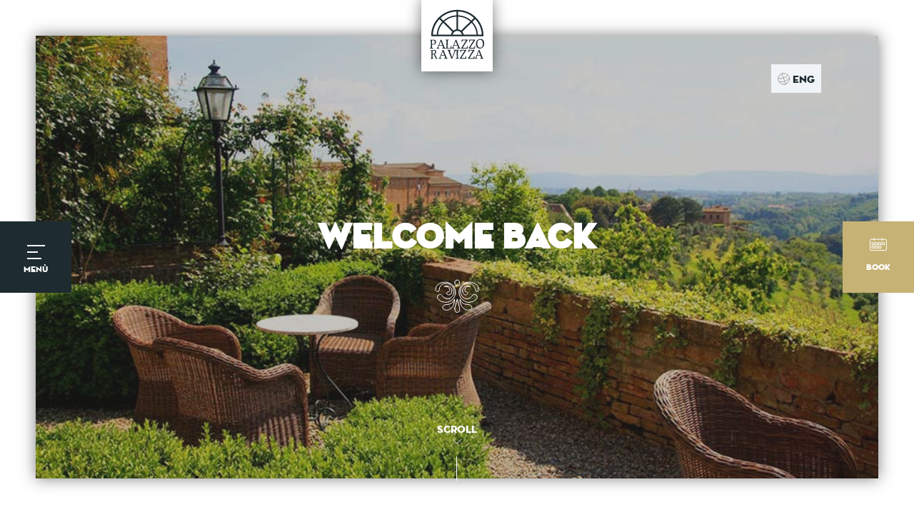

--- FILE ---
content_type: text/html; charset=UTF-8
request_url: https://palazzoravizza.it/en/welcome-back/
body_size: 24721
content:
<!DOCTYPE html>
<html lang="en-US" class="no-js">
	
<head>
	
	 <!-- Meta -->
	<meta charset="UTF-8">
	<meta name="google" content="notranslate">
	
	<meta http-equiv="Content-Security-Policy" content="upgrade-insecure-requests">
	<meta name="google-site-verification" content="nKf0AD5togbokuDltvKt1tjfcmGlC3K0bqHt7XpGxyk" />
	
	

	<link href="//www.google-analytics.com" rel="dns-prefetch">
	
    <link href="https://palazzoravizza.it/wp-content/themes/palazzo_ravizza/assets/images/icons/favicon.png" rel="shortcut icon">
    <link href="https://palazzoravizza.it/wp-content/themes/palazzo_ravizza/assets/images/icons/touch.png" rel="apple-touch-icon-precomposed">

	<meta http-equiv="X-UA-Compatible" content="IE=edge,chrome=1">
	<meta name="viewport" content="width=device-width, initial-scale=1.0, maximum-scale=1.0, user-scalable=no">
		
	<meta name='robots' content='index, follow, max-image-preview:large, max-snippet:-1, max-video-preview:-1' />
<link rel="alternate" hreflang="it-it" href="https://palazzoravizza.it/bentornati/" />
<link rel="alternate" hreflang="en-us" href="https://palazzoravizza.it/en/welcome-back/" />
<link rel="alternate" hreflang="fr-fr" href="https://palazzoravizza.it/fr/welcome-back/" />
<link rel="alternate" hreflang="de-de" href="https://palazzoravizza.it/de/welcome-back/" />
<link rel="alternate" hreflang="es-es" href="https://palazzoravizza.it/es/welcome-back/" />

	<!-- This site is optimized with the Yoast SEO plugin v16.6.1 - https://yoast.com/wordpress/plugins/seo/ -->
	<title>Welcome Back To Palazzo Ravizza | Palazzo Ravizza 4 Stars Hotel Siena</title>
	<meta name="description" content="Palazzo Ravizza is open and now completely restyled, with elegant rooms, a charming restaurant and many facilities for our guests. Book now!" />
	<link rel="canonical" href="https://palazzoravizza.it/en/welcome-back/" />
	<meta property="og:locale" content="en_US" />
	<meta property="og:type" content="article" />
	<meta property="og:title" content="Welcome Back To Palazzo Ravizza | Palazzo Ravizza 4 Stars Hotel Siena" />
	<meta property="og:description" content="Palazzo Ravizza is open and now completely restyled, with elegant rooms, a charming restaurant and many facilities for our guests. Book now!" />
	<meta property="og:url" content="https://palazzoravizza.it/en/welcome-back/" />
	<meta property="og:site_name" content="Palazzo Ravizza" />
	<meta property="article:modified_time" content="2021-05-10T13:30:37+00:00" />
	<meta property="og:image" content="https://www.palazzoravizza.com/wp-content/uploads/2013/10/galleria-esterni6.jpg" />
	<meta property="og:image:width" content="900" />
	<meta property="og:image:height" content="600" />
	<script type="application/ld+json" class="yoast-schema-graph">{"@context":"https://schema.org","@graph":[{"@type":"WebSite","@id":"https://palazzoravizza.it/#website","url":"https://palazzoravizza.it/","name":"Palazzo Ravizza","description":"","potentialAction":[{"@type":"SearchAction","target":{"@type":"EntryPoint","urlTemplate":"https://palazzoravizza.it/?s={search_term_string}"},"query-input":"required name=search_term_string"}],"inLanguage":"en-US"},{"@type":"ImageObject","@id":"https://palazzoravizza.it/en/welcome-back/#primaryimage","inLanguage":"en-US","url":"https://palazzoravizza.it/wp-content/uploads/2013/10/galleria-esterni6.jpg","contentUrl":"https://palazzoravizza.it/wp-content/uploads/2013/10/galleria-esterni6.jpg","width":900,"height":600},{"@type":"WebPage","@id":"https://palazzoravizza.it/en/welcome-back/#webpage","url":"https://palazzoravizza.it/en/welcome-back/","name":"Welcome Back To Palazzo Ravizza | Palazzo Ravizza 4 Stars Hotel Siena","isPartOf":{"@id":"https://palazzoravizza.it/#website"},"primaryImageOfPage":{"@id":"https://palazzoravizza.it/en/welcome-back/#primaryimage"},"datePublished":"2021-05-10T12:37:08+00:00","dateModified":"2021-05-10T13:30:37+00:00","description":"Palazzo Ravizza is open and now completely restyled, with elegant rooms, a charming restaurant and many facilities for our guests. Book now!","breadcrumb":{"@id":"https://palazzoravizza.it/en/welcome-back/#breadcrumb"},"inLanguage":"en-US","potentialAction":[{"@type":"ReadAction","target":["https://palazzoravizza.it/en/welcome-back/"]}]},{"@type":"BreadcrumbList","@id":"https://palazzoravizza.it/en/welcome-back/#breadcrumb","itemListElement":[{"@type":"ListItem","position":1,"name":"Home","item":"https://palazzoravizza.it/en/"},{"@type":"ListItem","position":2,"name":"Welcome Back"}]}]}</script>
	<!-- / Yoast SEO plugin. -->


<link rel='dns-prefetch' href='//maps.googleapis.com' />
<link rel='dns-prefetch' href='//ajax.googleapis.com' />

<style type="text/css">
img.wp-smiley,
img.emoji {
	display: inline !important;
	border: none !important;
	box-shadow: none !important;
	height: 1em !important;
	width: 1em !important;
	margin: 0 .07em !important;
	vertical-align: -0.1em !important;
	background: none !important;
	padding: 0 !important;
}
</style>
	<link rel='stylesheet' id='wp-block-library-css'  href='https://palazzoravizza.it/wp-includes/css/dist/block-library/style.min.css?ver=5.7.2' media='all' />
<link rel='stylesheet' id='sk-style-css'  href='https://palazzoravizza.it/wp-content/themes/palazzo_ravizza/style.css?ver=5.7.2' media='all' />
<script type='text/javascript' src='https://palazzoravizza.it/wp-includes/js/jquery/jquery.min.js?ver=3.5.1' id='jquery-core-js'></script>
<link rel="https://api.w.org/" href="https://palazzoravizza.it/en/wp-json/" /><link rel="alternate" type="application/json" href="https://palazzoravizza.it/en/wp-json/wp/v2/pages/7754" /><link rel="alternate" type="application/json+oembed" href="https://palazzoravizza.it/en/wp-json/oembed/1.0/embed?url=https%3A%2F%2Fpalazzoravizza.it%2Fen%2Fwelcome-back%2F" />
<link rel="alternate" type="text/xml+oembed" href="https://palazzoravizza.it/en/wp-json/oembed/1.0/embed?url=https%3A%2F%2Fpalazzoravizza.it%2Fen%2Fwelcome-back%2F&#038;format=xml" />
<meta name="generator" content="WPML ver:4.4.10 stt:1,4,3,27,2;" />
<script type='text/javascript'>
/* <![CDATA[ */
// Comprehensive Google Map plugin v9.1.2
var CGMPGlobal = {"ajaxurl":"https:\/\/palazzoravizza.it\/wp-admin\/admin-ajax.php","noBubbleDescriptionProvided":"No description provided","geoValidationClientRevalidate":"REVALIDATE","cssHref":"https:\/\/palazzoravizza.it\/wp-content\/plugins\/comprehensive-google-map-plugin\/style.css?ver=9.1.2","language":"en","customMarkersUri":"https:\/\/palazzoravizza.it\/wp-content\/plugins\/comprehensive-google-map-plugin\/assets\/css\/images\/markers\/","kml":"[TITLE] [MSG] ([STATUS])","kmlDocInvalid":"The KML file is not a valid KML, KMZ or GeoRSS document.","kmlFetchError":"The KML file could not be fetched.","kmlLimits":"The KML file exceeds the feature limits of KmlLayer.","kmlNotFound":"The KML file could not be found. Most likely it is an invalid URL, or the document is not publicly available.","kmlRequestInvalid":"The KmlLayer is invalid.","kmlTimedOut":"The KML file could not be loaded within a reasonable amount of time.","kmlTooLarge":"The KML file exceeds the file size limits of KmlLayer.","kmlUnknown":"The KML file failed to load for an unknown reason.","address":"Address","streetView":"Street View","directions":"Directions","toHere":"To here","fromHere":"From here","mapFillViewport":"false","timestamp":"6c77415265","ajaxCacheMapAction":"cgmp_ajax_cache_map_action","sep":"{}"}
/* ]]> */
</script>
<meta name="generator" content="Site Kit by Google 1.103.0" /><!-- Google tag (gtag.js) -->
<script async src="https://www.googletagmanager.com/gtag/js?id=G-N74FPXY361"></script>
<script>
  window.dataLayer = window.dataLayer || [];
  function gtag(){dataLayer.push(arguments);}
  gtag('js', new Date());

  gtag('config', 'G-N74FPXY361');
</script>	
	<script async src="https://www.googletagmanager.com/gtag/js?id=UA-3951109-2"></script>
	<script>
		window.dataLayer = window.dataLayer || [];
		function gtag(){dataLayer.push(arguments);}
		gtag('js', new Date());
		
		gtag('config', 'UA-3951109-2', { 
			'linker': { 
								'domains': ['verticalbooking.com', 'xenion.it', 'my.xenion.it', 'palazzoravizza.it']
							},
			'anonymize_ip': true 
		});
	</script>
	
	<script type="text/plain" class="_iub_cs_activate">
		!function(f,b,e,v,n,t,s)
		{if(f.fbq)return;n=f.fbq=function(){n.callMethod?
		n.callMethod.apply(n,arguments):n.queue.push(arguments)};
		if(!f._fbq)f._fbq=n;n.push=n;n.loaded=!0;n.version='2.0';
		n.queue=[];t=b.createElement(e);t.async=!0;
		t.src=v;s=b.getElementsByTagName(e)[0];
		s.parentNode.insertBefore(t,s)}(window, document,'script',
		'https://connect.facebook.net/en_US/fbevents.js');
		
		fbq('init', '258776377838620');
		fbq('track', 'PageView');
		
	</script>
	<noscript><img height="1" width="1" style="display:none" class="_iub_cs_activate" src="[data-uri]" suppressedsrc=="https://www.facebook.com/tr?id=258776377838620&ev=PageView&noscript=1" /></noscript>
	
</head>
	
<!-- Body -->
<body class="page-template-default page page-id-7754">
	
				
			<script type="text/javascript">
				var _iub = _iub || [];
				_iub.csConfiguration = {
					"lang"   		: "en",
					"siteId" 		: 260827,
					"cookiePolicyId": 147322,
					"reloadOnConsent":true,
					"consentOnContinuedBrowsing": false,
					"banner": {
						"slideDown"  : true,
						"applyStyles": false,
						"acceptButtonDisplay": true,
						"customizeButtonDisplay": false,
						"customizeButtonCaption": "More Info",
						"closeButtonDisplay": false,
						"content"    :"In accordance with the European General Regulation 679/16, we inform you that this site uses non-technical cookies, including third parties, taking into account your navigation choices, through profiling. By clicking ACCEPT, you consent to the processing of your personal data through these cookies. %{cookie_policy_link}",
						"cookiePolicyLinkCaption": "More info about cookies"
					}
				};
			</script>
			<script type="text/javascript" src="//cdn.iubenda.com/cs/iubenda_cs.js" charset="UTF-8" async></script>
			
			
	<!--- Main Content -->
	<div id="barba-wrapper" class="sk_content">
		<div class="barba-container">
		
		<!-- Menu Btn -->
			<div class="btn_menu">
				<div id="click_trigger" class="open row_flex">
					<div class="box_sticks">
						<div id="stick1" class="stick"></div>
						<div id="stick2" class="stick"></div>
						<div id="stick3" class="stick"></div>
						<div class="label_stick">Menù</div>
					</div>
				</div>
			</div>
			
			<!-- Prenota Btn -->
			<div class="btn_prenota row_flex">
				<div class="btn_prenota_content">
					<span class="close_prenota">
               <svg width="19" height="19" viewBox="0 0 19 19" xmlns="http://www.w3.org/2000/svg"><g fill="#FFF" fill-rule="evenodd"><rect transform="rotate(45 9.546 9.546)" x="-2.954" y="8.546" width="25" height="2" rx="1"/><rect transform="scale(-1 1) rotate(45 0 -13.5)" x="-2.954" y="8.546" width="25" height="2" rx="1"/></g></svg></span>
					<span class="open_prenota">
               <svg width="24" height="19" viewBox="0 0 24 19" xmlns="http://www.w3.org/2000/svg" xmlns:xlink="http://www.w3.org/1999/xlink"><defs><path id="a" d="M0 19.199h24.023V.999H0z"/></defs><g transform="translate(0 -1)" fill="none" fill-rule="evenodd"><path d="M22.147 18.566H1.875c-.691 0-1.25-.567-1.25-1.267V4.414c0-.7.559-1.267 1.25-1.267h20.272c.692 0 1.25.566 1.25 1.267v12.885c0 .7-.558 1.267-1.25 1.267zM6.37 1.633V4.66M17.653 1.633V4.66" stroke="#FFF" stroke-linecap="round" stroke-linejoin="round"/><mask id="b" fill="#fff"><use xlink:href="#a"/></mask><path stroke="#FFF" stroke-linecap="round" stroke-linejoin="round" mask="url(#b)" d="M3.411 10.626H6.25V7.75H3.411zM8.197 10.626h2.84V7.75h-2.84zM3.413 15.476H6.25V12.6H3.412zM8.199 15.476h2.838V12.6H8.2zM12.986 15.476h2.839V12.6h-2.839zM12.985 10.626h2.839V7.75h-2.839zM17.773 10.626h2.838V7.75h-2.838z"/></g></svg></span>
					<div class="label_menu" data-close="Book" data-open="Close">Book</div>
				</div>
			</div>
			
						<!-- Btn fixed bottom -->
			<a target="_blank" href="https://my.xenion.it/palazzoravizza/paginaprenotazione?idstructure=1&lang=en" class="book_mobile btn_fixed_bottom bg_gold c_white">Book</a>
			<a href="tel:+390577280462" class="call_mobile btn_fixed_bottom bg_dark c_white">Call Us</a>
			
			<!-- Recall Modal -->
			<div id="recall_modal" class="recall_modal mfp-hide white-popup-block">
				
				<div class="recall_modal_content">
					<div class="title_content t_center small_wrapper">
						
               <svg width="42" height="32" viewBox="0 0 42 32" xmlns="http://www.w3.org/2000/svg"><g fill="none" fill-rule="evenodd" stroke-linecap="round" stroke-linejoin="round"><path d="M23.269 4.48c0 .305-.031.6-.092.885L21 13.585l-2.177-8.22a4.196 4.196 0 0 1-.092-.885c0-1.74 1.018-3.154 2.269-3.154 1.251 0 2.269 1.414 2.269 3.154z" stroke="#C6B275"/><path d="M23.269 28.377c0 1.416-1.017 2.565-2.27 2.565-1.252 0-2.268-1.149-2.268-2.565s1.016-2.565 2.269-2.565c1.252 0 2.269 1.149 2.269 2.565zM23.521 12.587c0 .306.01.6.04.895.367-2.808 3.48-4.985 7.255-4.985 1.943 0 3.52-1.14 3.52-2.543 0-1.22-1.19-2.239-2.778-2.492a5.9 5.9 0 0 0-.742-.051c-.234 0-.468.01-.702.05-3.703.438-6.593 4.355-6.593 9.126z" stroke="#1E2B31"/><path d="M22.593 19.744c0 .936.143 1.84.407 2.685 1.09 3.602 4.314 6.268 8.21 6.512.194.02.397.02.601.02h.031c.183 0 .366 0 .548-.02 4.62-.194 8.262-2.78 8.262-6.53a4.03 4.03 0 0 0-.02-.389c-.044-.408-.26-1.597-1.608-1.597-.356 0-.682.122-.946.326-.48.36-.661.763-.661 1.271 0 .367-.243 5.769-6.38 5.769-3.865 0-6.998-3.073-6.998-6.857 0-.071 0-.142.01-.213-.01-.092-.01-.194-.01-.285 0-.173.01-.336.02-.499.213-3.469 2.706-6.195 5.758-6.195.661 0 1.292.12 1.882.365 1.058.418 1.984 1.18 2.655 2.177.112.154.2.324.305.489.118.184.285.325.458.448.418.325.937.518 1.496.539h.07c.185 0 .367-.02.54-.062a2.553 2.553 0 0 0 2.024-2.502 2.5 2.5 0 0 0-.59-1.628 1.38 1.38 0 0 0-.203-.213 9.168 9.168 0 0 0-6.643-2.838c-5.097 0-9.218 4.13-9.218 9.227z" stroke="#C6B275"/><path d="M25.781 21.05c0 2.455 2.062 4.45 4.617 4.45.927 0 1.796-.267 2.514-.726-.826.526-2.171.45-3.357-.285-1.185-.726-1.678-1.813-1.762-2.863-.033-.66.31-1.253.877-1.412.117-.033.418-.06.668-.108.785-.151 1.328-.719 1.328-1.353 0-.793-.869-1.436-1.954-1.436-.61 0-1.145.2-1.503.518a4.317 4.317 0 0 0-1.428 3.214zM18.456 12.587c0 .306-.01.6-.04.895-.367-2.808-3.48-4.985-7.254-4.985-1.943 0-3.52-1.14-3.52-2.543 0-1.22 1.19-2.239 2.777-2.492.244-.031.489-.051.743-.051.234 0 .468.01.702.05 3.703.438 6.592 4.355 6.592 9.126z" stroke="#1E2B31"/><path d="M19.384 19.744c0 .936-.143 1.84-.407 2.685-1.088 3.602-4.313 6.268-8.21 6.512-.194.02-.396.02-.6.02h-.03c-.184 0-.367 0-.55-.02-4.618-.194-8.26-2.78-8.26-6.53 0-.183.015-.353.02-.389.042-.408.258-1.597 1.607-1.597.356 0 .681.122.946.326.479.36.66.763.66 1.271 0 .367.244 5.769 6.38 5.769 3.866 0 6.999-3.073 6.999-6.857 0-.071 0-.142-.01-.213.01-.092.01-.194.01-.285 0-.173-.01-.336-.02-.499-.213-3.469-2.706-6.195-5.758-6.195-.662 0-1.292.12-1.882.365-1.058.418-1.984 1.18-2.655 2.177-.113.154-.2.324-.306.489a1.672 1.672 0 0 1-.457.448 2.575 2.575 0 0 1-1.496.539h-.071c-.183 0-.367-.02-.54-.062a2.553 2.553 0 0 1-2.024-2.502c0-.62.214-1.18.59-1.628.061-.081.132-.152.204-.213a9.166 9.166 0 0 1 6.643-2.838c5.097 0 9.217 4.13 9.217 9.227z" stroke="#C6B275"/><path d="M16.197 21.05c0 2.455-2.063 4.45-4.618 4.45a4.664 4.664 0 0 1-2.513-.726c.827.526 2.171.45 3.356-.285 1.186-.726 1.678-1.813 1.763-2.863.033-.66-.31-1.253-.878-1.412-.116-.033-.417-.06-.667-.108-.786-.151-1.328-.719-1.328-1.353 0-.793.868-1.436 1.954-1.436.61 0 1.144.2 1.504.518a4.32 4.32 0 0 1 1.427 3.214z" stroke="#1E2B31"/></g></svg>						<h2 class="title_section">We call you back for free</h2>
						
						<p>Enter your phone number to be recalled</p>
						
						<div class="form_recall content_form">
						
							<input type="text" name="recall_name" id="recall_name" value="" placeholder="Name and Surname *" />
							<input type="text" name="recall_prefix" id="recall_prefix" value="" placeholder="Country Code *">
							<input type="text" name="recall_tel" id="recall_tel" value="" placeholder="Telephone *" />
						
							<div class="autorizzazione" style="text-align: left;">
								<div class="check_box">
									<input type="checkbox" value="si" id="e_auth" name="privacy" />
									<label for="e_auth"></label>
								</div> <p>I authorise the processing of my personal information under D.Lgs. 196/2003. *</p>
								
								<div style="clear: both;"></div>
							</div>
							<div class="error_send_mail">
								Fill in all required fields (*)
							</div>
							<div class="ok_send_mail">
								Message successfully sent							</div>
							<div class="sending">
								Invio...							</div>
							
							<div class="btn_more btn_recall_send">Call me back</div>
						</div>
						
					</div>
				</div>
		
			</div>
			
			
		<!-- Menu Overlay -->
		<div class="menu_overlay">
			<div class="menu_content">
				<ul class="clearfix primary_menu"><li id="menu-item-5927" class="menu-item menu-item-type-post_type menu-item-object-page menu-item-home menu-item-5927"><a href="https://palazzoravizza.it/en/">Home Page</a></li>
<li id="menu-item-5928" class="menu_mob_link menu-item menu-item-type-post_type menu-item-object-page menu-item-has-children menu-item-5928"><a href="https://palazzoravizza.it/en/the-hotel/">The Hotel</a>
<ul class="sub-menu">
	<li id="menu-item-5929" class="menu-item menu-item-type-post_type menu-item-object-page menu-item-5929"><a href="https://palazzoravizza.it/en/the-hotel/">The Hotel</a></li>
	<li id="menu-item-5930" class="menu-item menu-item-type-post_type menu-item-object-page menu-item-5930"><a href="https://palazzoravizza.it/en/rooms/">Rooms</a></li>
	<li id="menu-item-5931" class="menu-item menu-item-type-post_type menu-item-object-page menu-item-5931"><a href="https://palazzoravizza.it/en/services/">Services</a></li>
	<li id="menu-item-5932" class="menu-item menu-item-type-post_type menu-item-object-page menu-item-5932"><a href="https://palazzoravizza.it/en/reviews/">Reviews</a></li>
</ul>
</li>
<li id="menu-item-5933" class="menu_mob_link menu-item menu-item-type-post_type menu-item-object-page menu-item-has-children menu-item-5933"><a href="https://palazzoravizza.it/en/siena/">Siena</a>
<ul class="sub-menu">
	<li id="menu-item-5934" class="menu-item menu-item-type-post_type menu-item-object-page menu-item-5934"><a href="https://palazzoravizza.it/en/siena/">Siena</a></li>
	<li id="menu-item-5935" class="menu-item menu-item-type-post_type menu-item-object-page menu-item-5935"><a href="https://palazzoravizza.it/en/siena/itineraries/">Itineraries</a></li>
</ul>
</li>
<li id="menu-item-5936" class="menu-item menu-item-type-post_type menu-item-object-page menu-item-5936"><a href="https://palazzoravizza.it/en/gallery/">Gallery</a></li>
<li id="menu-item-5937" class="menu-item menu-item-type-post_type menu-item-object-page menu-item-5937"><a href="https://palazzoravizza.it/en/where-we-are/">Where We Are</a></li>
<li id="menu-item-5938" class="menu-item menu-item-type-post_type menu-item-object-page menu-item-5938"><a href="https://palazzoravizza.it/en/contacts/">Contacts</a></li>
<li id="menu-item-5979" class="news_menu menu-item menu-item-type-post_type menu-item-object-page menu-item-5979"><a href="https://palazzoravizza.it/en/news/">News</a></li>
<li id="menu-item-5980" class="menu-item menu-item-type-post_type menu-item-object-page menu-item-5980"><a href="https://palazzoravizza.it/en/f-a-q/">F.A.Q.</a></li>
</ul>			</div>
		</div>
		
		<!-- Booking Overlay -->
		
<div id="booking" data-lang="en" class="bg_gold">
	
	<div class="d_table t_center">
		<div class="d_cell t_center">
		
		
			<!-- Titolo Sezione -->
			<div class="title_content t_center small_wrapper">
				
               <svg width="42" height="32" viewBox="0 0 42 32" xmlns="http://www.w3.org/2000/svg"><g fill="none" fill-rule="evenodd" stroke-linecap="round" stroke-linejoin="round"><path d="M23.269 4.48c0 .305-.031.6-.092.885L21 13.585l-2.177-8.22a4.191 4.191 0 0 1-.092-.885c0-1.74 1.018-3.154 2.269-3.154 1.251 0 2.269 1.414 2.269 3.154z" stroke="#FFF"/><path d="M23.269 28.377c0 1.417-1.017 2.564-2.27 2.564-1.252 0-2.268-1.147-2.268-2.564 0-1.416 1.016-2.565 2.269-2.565 1.252 0 2.269 1.148 2.269 2.565zM23.521 12.587c0 .306.01.6.04.895.367-2.808 3.48-4.984 7.255-4.984 1.943 0 3.52-1.14 3.52-2.544 0-1.22-1.19-2.238-2.778-2.493a5.9 5.9 0 0 0-.742-.05c-.234 0-.468.01-.702.05-3.703.438-6.593 4.355-6.593 9.126z" stroke="#1E2B31"/><path d="M22.593 19.743A9 9 0 0 0 23 22.43c1.09 3.601 4.314 6.266 8.21 6.511.194.02.397.02.601.02h.031c.183 0 .366 0 .548-.02 4.62-.194 8.262-2.78 8.262-6.53 0-.182-.017-.353-.02-.388-.044-.41-.26-1.597-1.608-1.597-.356 0-.682.12-.946.325-.48.36-.661.763-.661 1.272 0 .366-.243 5.768-6.38 5.768-3.865 0-6.998-3.072-6.998-6.857 0-.07 0-.143.01-.214-.01-.092-.01-.193-.01-.284 0-.174.01-.336.02-.499.213-3.469 2.706-6.196 5.758-6.196a4.89 4.89 0 0 1 1.882.366c1.058.418 1.984 1.18 2.655 2.177.112.153.2.324.305.489.118.184.285.325.458.448.418.325.937.519 1.496.54h.07c.185 0 .367-.021.54-.062a2.554 2.554 0 0 0 2.024-2.503 2.5 2.5 0 0 0-.59-1.628 1.41 1.41 0 0 0-.203-.213 9.168 9.168 0 0 0-6.643-2.839c-5.097 0-9.218 4.131-9.218 9.227z" stroke="#FFF"/><path d="M25.781 21.05c0 2.454 2.062 4.45 4.617 4.45.927 0 1.796-.267 2.514-.727-.826.527-2.171.451-3.357-.284-1.185-.726-1.678-1.813-1.762-2.864-.033-.659.31-1.252.877-1.41.117-.034.418-.06.668-.11.785-.15 1.328-.717 1.328-1.352 0-.793-.869-1.436-1.954-1.436-.61 0-1.145.2-1.503.517a4.318 4.318 0 0 0-1.428 3.216zM18.456 12.587c0 .306-.01.6-.04.895-.367-2.808-3.48-4.984-7.254-4.984-1.943 0-3.52-1.14-3.52-2.544 0-1.22 1.19-2.238 2.777-2.493.244-.03.489-.05.743-.05.234 0 .468.01.702.05 3.703.438 6.592 4.355 6.592 9.126z" stroke="#1E2B31"/><path d="M19.384 19.743a9 9 0 0 1-.407 2.687c-1.088 3.601-4.313 6.266-8.21 6.511-.194.02-.396.02-.6.02h-.03c-.184 0-.367 0-.55-.02-4.618-.194-8.26-2.78-8.26-6.53 0-.182.015-.353.02-.388.042-.41.258-1.597 1.607-1.597.356 0 .681.12.946.325.479.36.66.763.66 1.272 0 .366.244 5.768 6.38 5.768 3.866 0 6.999-3.072 6.999-6.857 0-.07 0-.143-.01-.214.01-.092.01-.193.01-.284 0-.174-.01-.336-.02-.499-.213-3.469-2.706-6.196-5.758-6.196a4.89 4.89 0 0 0-1.882.366c-1.058.418-1.984 1.18-2.655 2.177-.113.153-.2.324-.306.489a1.672 1.672 0 0 1-.457.448c-.418.325-.937.519-1.496.54h-.071c-.183 0-.367-.021-.54-.062a2.555 2.555 0 0 1-2.024-2.503c0-.62.214-1.18.59-1.628.061-.081.132-.152.204-.213a9.166 9.166 0 0 1 6.643-2.839c5.097 0 9.217 4.131 9.217 9.227z" stroke="#FFF"/><path d="M16.197 21.05c0 2.454-2.063 4.45-4.618 4.45a4.664 4.664 0 0 1-2.513-.727c.827.527 2.171.451 3.356-.284 1.186-.726 1.678-1.813 1.763-2.864.033-.659-.31-1.252-.878-1.41-.116-.034-.417-.06-.667-.11-.786-.15-1.328-.717-1.328-1.352 0-.793.868-1.436 1.954-1.436.61 0 1.144.2 1.504.517a4.32 4.32 0 0 1 1.427 3.216z" stroke="#1E2B31"/></g></svg>				<h2 class="title_section c_dark">Book Online</h2>
			</div>
			
			<form id="frm" name="frm" class="sb-search-form row" action="https://my.xenion.it/palazzoravizza/paginaprenotazione?idstructure=1" method="post" target="_blank">
				
				<input type="hidden" name="datada" id="datada" value="2026-01-17" />
				<input type="hidden" name="dataal" id="dataal" value="2026-01-18" />
				<input id="lingua_id" name="lang" value="en" type="hidden">
				
				<!-- Check in -->
				<div class="checkin_block book_block">
					<div id="book-arrival">
						<b>Arrival</b>
						<div class="arrival_d_fake">17</div>
						<div class="arrival_m_y_fake">January 2026</div>
						<div id="arrival">17-1-2026</div>
					</div>
					
					<input class="hidden" maxlength="150" size="8" id="arrivo-ib" title="" type="text" value="17/01/26" name="arrivo" />
				</div>
				<div id="arrivalcal" style="position: absolute; display: none;"><span class="title_datepicker">Arrival</span></div>
				
				<!-- Check out -->
				<div class="checkin_block book_block">
					<div id="book-departure">
						<b>Departure </b>
						<div class="departure_d_fake">18</div>
						<div class="departure_m_y_fake">January 2026</div>
						<div id="departure">18-1-2026</div>
					</div>
					
					<input class="hidden" maxlength="150" size="8" id="partenza-ib" title="" type="text" value="18/01/26" name="partenza" />
				</div>
				<div id="departurecal" style="position: absolute; display: none;"><span class="title_datepicker">Departure</span></div>
				
				<div class="clearfix"></div>
				
				<!-- Adulti -->
				<div class="book_block">
					<select id="adults" class="aida_dropdown box_people" name="numadulti" data-label="Adults">
						<option value="1">1</option>
						<option value="2" selected>2</option>
						<option value="3">3</option>
						<option value="4">4</option>
						<option value="5">5</option>
						<option value="6">6</option>
						<option value="7">7</option>
						<option value="8">8</option>
					</select>
				</div>
				
				<!-- Bambini -->
				<div class="book_block">
					<select id="kids" class="aida_dropdown box_bambini" name="numbambini" data-label="Children">
						<option value="0" selected>0</option>
						<option value="1">1</option>
						<option value="2">2</option>
						<option value="3">3</option>
					</select>
				</div>
				
				<div class="clearfix"></div>
				
				<!-- Prenota -->
				<div class="prenota_btn t_center">
					<input id="btnSearchNew" class="book_search btn_more bg_white c_black" type="submit" value="Check Availability"/>
				</div>
				
				<div class="clear"></div>
					
			</form>
			
			<div class="title_small c_dark">Call Us</div>
				
			<div class="container_btn_call_book t_center">
				<a href="tel:+390577280462" class="btn_book_call c_white bg_dark"><span>
               <svg width="42" height="42" viewBox="0 0 42 42" xmlns="http://www.w3.org/2000/svg"><path d="M37.813 41C17.523 40.984 1.016 24.477 1 4.185 1 2.433 2.406 1 4.16 1h7.367c1.757 0 3.156 1.437 3.158 3.192a22.953 22.953 0 0 0 1.147 7.152 3.18 3.18 0 0 1-.78 3.22l-2.7 3.586a1.623 1.623 0 0 0-.127 1.775c2.476 4.347 5.469 7.338 9.847 9.841a1.622 1.622 0 0 0 1.78-.124l3.694-2.788c.735-.75 2.007-1.045 3.123-.663 2.28.753 4.686 1.14 7.139 1.143 1.755.002 3.194 1.401 3.194 3.159v7.347c0 1.752-1.437 3.162-3.189 3.16z" stroke="#FFF" fill="none" fill-rule="evenodd" stroke-linecap="round" stroke-linejoin="round"/></svg></span>+39 0577 280462</a>
				<a href="#recall_modal" class="btn_book_call_gratis bg_dark c_white no-barba"><span>
               <svg width="41" height="40" viewBox="0 0 41 40" xmlns="http://www.w3.org/2000/svg"><g stroke="#FFF" fill="none" fill-rule="evenodd" stroke-linecap="round" stroke-linejoin="round"><path d="M30.253 39.207C13.972 39.194.726 25.95.713 9.666A2.545 2.545 0 0 1 3.25 7.11h5.912c1.41 0 2.532 1.153 2.534 2.561.003 1.968.314 3.898.92 5.739a2.551 2.551 0 0 1-.626 2.584l-2.167 2.877a1.302 1.302 0 0 0-.101 1.425c1.987 3.488 4.388 5.888 7.901 7.897a1.301 1.301 0 0 0 1.429-.1l2.964-2.237c.59-.602 1.61-.839 2.506-.532 1.83.605 3.76.915 5.728.917 1.409.002 2.563 1.125 2.563 2.535v5.895c0 1.406-1.153 2.538-2.559 2.536zM30.916 4.522h1.72a7.232 7.232 0 0 1 7.227 7.228v.197a7.232 7.232 0 0 1-7.227 7.227H27.63"/><path d="M24.536 19.174h-1.714a7.228 7.228 0 0 1-7.227-7.227v-.198a7.228 7.228 0 0 1 7.227-7.227h5"/><path d="M24.012.714l3.81 3.81-3.81 3.81M31.44 22.982l-3.81-3.808 3.81-3.81"/></g></svg></span>We call you back for free</a>
			</div>	
			
	
		</div>
	</div>
	
</div>		
		
						<div class="menu_current_id" data-id="" style="overflow: hidden; height: 0px; width: 0px;"></div>
		<div class="body_class" data-id="page-template-default page page-id-7754 " style="overflow: hidden; height: 0px; width: 0px;"></div>
		
		<!-- Logo Fixed -->
		<div class="logo_fixed">
			<a href="https://palazzoravizza.it/en/">
        		<svg width="130" height="117" viewBox="0 0 130 117" xmlns="http://www.w3.org/2000/svg"><g fill="#1E2B31" fill-rule="evenodd"><path d="M115.027 59.476c-.477-11.898-5.361-22.693-13.08-30.88l6.61-6.494c9.404 9.854 15.327 22.962 15.818 37.374h-9.348zm-34.134 0a14.541 14.541 0 0 0-3.073-7.206l21.909-21.51c7.158 7.623 11.691 17.652 12.183 28.716H80.893zm-26.147 0c.94-5.162 5.544-9.103 11.074-9.103 5.515 0 10.119 3.94 11.06 9.103H54.745zm-35.019 0c.492-10.997 4.969-20.986 12.07-28.596l21.91 21.525a14.625 14.625 0 0 0-2.975 7.071H19.727zm-12.477 0c.491-14.371 6.372-27.426 15.72-37.267l6.61 6.494c-7.663 8.173-12.505 18.928-12.982 30.773H7.25zm56.464-43.303v30.464a15.157 15.157 0 0 0-7.214 2.998L34.59 28.111a46.412 46.412 0 0 1 29.124-11.938zm0-12.235v9.183c-12.07.498-23.032 5.269-31.34 12.826l-6.597-6.495C35.784 10.244 49.075 4.45 63.714 3.938zm3.972 12.235c11.228.444 21.46 4.84 29.236 11.83L74.999 49.529a15.185 15.185 0 0 0-7.313-2.918V16.173zm0-12.247c14.681.457 28 6.224 38.05 15.433l-6.597 6.479c-8.337-7.54-19.354-12.286-31.453-12.73V3.926zM65.82 0C31.32 0 3.25 27.56 3.25 61.426v1.949h125.125v-1.95C128.375 27.56 100.305 0 65.82 0zM5.002 83.028l-.05 7.24c0 .512.305.843.918.995.51.151 1.14.254 1.888.312l.97.085v.965H0v-1.05c.51-.039.901-.085 1.174-.142.272-.057.527-.18.766-.37.238-.19.357-.455.357-.795.051-1.93.076-4.666.076-8.206 0-3.54-.025-6.274-.076-8.205-.018-.417-.15-.697-.396-.838-.247-.142-.702-.232-1.366-.27l-.357-.028v-1.05c.953.074 2.165.112 3.637.112s2.638-.046 3.497-.141c.86-.096 1.374-.142 1.544-.142h.51c1.005 0 1.869.166 2.592.497.722.33 1.272.79 1.646 1.377.68 1.079 1.021 2.375 1.021 3.89 0 1.022-.341 2.072-1.02 3.151-1.328 2.046-3.285 3.067-5.872 3.067-1.208 0-2.119-.15-2.73-.454m.025-1.818c.578.569 1.557.852 2.935.852.698 0 1.302-.108 1.812-.327.51-.216.89-.468 1.136-.752.247-.283.438-.642.575-1.078a6.71 6.71 0 0 0 .28-1.93c0-.663-.012-1.156-.037-1.477a7.585 7.585 0 0 0-.218-1.193c-.203-.946-.775-1.666-1.71-2.159-.34-.17-.587-.255-.74-.255-1.82 0-3.03.114-3.625.341l-.28.312c-.052 1.533-.095 4.089-.128 7.666M16.25 92.625v-1.023c.616-.057 1.073-.194 1.372-.413.298-.217.615-.635.95-1.25.336-.617.813-1.71 1.427-3.284l5.82-14.784c.131-.096.435-.18.91-.257.476-.076.807-.114.993-.114 4.775 11.998 7.242 18.15 7.4 18.452.16.304.308.546.448.725.14.18.369.366.686.554.318.19.69.314 1.119.37v1.024h-8.003v-.967c1.66-.133 2.49-.55 2.49-1.251 0-.511-.195-1.222-.586-2.132l-.532-1.251c-.224-.511-.42-1.004-.587-1.478H22.07c-.336.776-.709 1.71-1.12 2.8-.41 1.09-.615 1.73-.615 1.92 0 .682.84 1.099 2.519 1.25v1.109H16.25zm6.212-8.301h7.33l-3.721-9.355-3.609 9.355zM37.375 92.625v-1.059c.59-.038 1.042-.086 1.355-.144.755-.171 1.133-.562 1.133-1.173 0-6.737-.064-12.251-.193-16.545-.02-.439-.162-.725-.43-.858-.267-.133-.76-.22-1.478-.258l-.387-.029V71.5h8.017v1.059l-.387.029c-.516.038-.912.075-1.188.114-.72.134-1.08.469-1.08 1.002-.129 3.817-.192 9.331-.192 16.545 0 .744.903 1.117 2.709 1.117h.581c1.972 0 3.087-.115 3.345-.345.46-.418.93-1.583 1.41-3.49l.387-1.547H52c-.056.497-.111 1.65-.166 3.464a180.025 180.025 0 0 0-.083 3.177H37.375zM52 92.625v-1.023c.616-.057 1.073-.194 1.372-.413.298-.217.615-.635.95-1.25.336-.617.811-1.71 1.427-3.284l5.82-14.784c.131-.096.435-.18.91-.257.476-.076.806-.114.993-.114 4.775 11.998 7.242 18.15 7.4 18.452.159.304.308.546.448.725.14.18.369.366.686.554.316.19.69.314 1.119.37v1.024h-8.003v-.967c1.66-.133 2.49-.55 2.49-1.251 0-.511-.195-1.222-.586-2.132l-.532-1.251c-.224-.511-.42-1.004-.588-1.478H57.82c-.336.776-.709 1.71-1.12 2.8-.41 1.09-.615 1.73-.615 1.92 0 .682.84 1.099 2.519 1.25v1.109H52zm6.212-8.301h7.33l-3.721-9.355-3.609 9.355zM74.75 92.31l11.999-19.207a22.043 22.043 0 0 0-2.3-.142c-.636 0-2.39.038-5.26.114-.268.019-.516.18-.739.487-.225.305-.373.572-.445.8-.143.307-.448 1.356-.915 3.149h-.914c-.072-1.144-.107-3.043-.107-5.696l.322-.315h14.285l.324.315c-7.515 11.278-11.605 17.641-12.268 19.093 1.04.19 2.062.285 3.067.285 3.839 0 5.883-.123 6.134-.372.485-.42.94-1.517 1.372-3.292l.27-1.059h1.075c-.143 2.291-.216 4.342-.216 6.155H75.072l-.322-.315zM92.625 92.31l11.999-19.207a22.065 22.065 0 0 0-2.3-.142c-.636 0-2.39.038-5.26.114-.268.019-.516.18-.739.487-.225.305-.373.572-.445.8-.143.307-.448 1.356-.915 3.149h-.914c-.072-1.144-.107-3.043-.107-5.696l.322-.315h14.285l.324.315C101.36 83.093 97.27 89.456 96.607 90.908c1.04.19 2.062.285 3.067.285 3.839 0 5.883-.123 6.134-.372.485-.42.94-1.517 1.372-3.292l.27-1.059h1.075c-.143 2.291-.216 4.342-.216 6.155H92.947l-.322-.315zM112.826 89.577c-1.55-2.033-2.326-4.645-2.326-7.837 0-3.191.628-5.75 1.885-7.672.667-1.012 1.609-1.864 2.827-2.558 1.924-1.09 3.82-1.635 5.686-1.635 3.063 0 5.345.882 6.848 2.647 1.502 1.764 2.254 4.366 2.254 7.805 0 3.44-.699 6.191-2.092 8.253-.943 1.388-2.224 2.409-3.844 3.063-1.62.654-3.03.982-4.228.982-3.12 0-5.459-1.016-7.01-3.048m.678-8.64c0 2.003.295 3.757.884 5.265.274.654.691 1.348 1.251 2.08a6.02 6.02 0 0 0 2.107 1.74c.843.427 1.993.64 3.446.64 3.848 0 5.773-2.964 5.773-8.893 0-3.35-.52-5.793-1.561-7.33-1.04-1.536-2.366-2.423-3.976-2.661-.177-.04-.708-.06-1.592-.06-1.943 0-3.485.724-4.624 2.17-1.138 1.448-1.708 3.798-1.708 7.05M1.625 116.886v-1.044c.51-.038.906-.084 1.187-.141.28-.057.536-.179.765-.367.23-.19.345-.452.345-.792 0-6.514-.06-11.956-.18-16.323-.017-.414-.149-.693-.394-.834-.248-.14-.703-.23-1.366-.268l-.357-.028v-1.045c.952.076 2.13.113 3.533.113 1.404 0 2.577-.047 3.52-.141.945-.094 1.484-.141 1.62-.141h.51c1.14 0 2.131.462 2.972 1.383.842.923 1.263 2.067 1.263 3.432 0 1.366-.238 2.405-.714 3.12-.476.716-1.275 1.48-2.398 2.288 1.785 3.88 3.299 6.91 4.54 9.094l1.404.678v1.016c-1.531 0-2.764.038-3.699.114l-4.464-10.195h-.714c-1.038 0-1.88-.123-2.526-.368-.05 3.972-.077 6.675-.077 8.105 0 .585.366.97 1.098 1.159a9.76 9.76 0 0 0 1.199.14v1.045H1.625zm4.873-11.974c.476.32 1.368.48 2.679.48.798 0 1.453-.24 1.963-.72s.846-1.007 1.008-1.582a6.585 6.585 0 0 0 .243-1.793c0-.622-.073-1.186-.217-1.695-.145-.507-.323-.902-.536-1.185a4.9 4.9 0 0 0-.676-.735c-.392-.32-.723-.48-.996-.48-1.564 0-2.601.122-3.111.367l-.256.31c-.033.83-.067 3.174-.101 7.033zM21.125 117v-1.023c.616-.057 1.073-.195 1.372-.412.298-.219.615-.635.95-1.252.336-.616.813-1.71 1.427-3.283l5.82-14.784c.131-.094.435-.18.91-.257.476-.074.806-.114.993-.114 4.775 12 7.242 18.15 7.4 18.453.159.303.308.545.448.725.14.18.369.365.686.555.316.189.69.312 1.119.369V117h-8.003v-.966c1.66-.134 2.49-.55 2.49-1.25 0-.513-.195-1.224-.586-2.134l-.532-1.251a21.3 21.3 0 0 1-.587-1.478h-8.087c-.336.778-.709 1.71-1.12 2.8-.41 1.09-.615 1.73-.615 1.92 0 .682.84 1.099 2.519 1.251V117h-6.604zm6.212-8.301h7.33l-3.721-9.354-3.609 9.354zM42.25 96.934v-1.059h7.774v1.059c-1.389.114-2.084.449-2.084 1.001v.116c0 .325.76 2.724 2.282 7.199 1.52 4.476 2.534 7.237 3.04 8.286.94-2.135 2.143-5.123 3.606-8.96 1.465-3.835 2.199-5.948 2.199-6.339 0-.39-.147-.673-.437-.845-.292-.171-.926-.304-1.901-.4v-1.117h6.646v1.03c-.75.077-1.3.33-1.648.759-.347.43-.869 1.474-1.563 3.134L53.545 117h-1.803l-7.295-18.262c-.245-.61-.512-1.055-.802-1.332-.292-.276-.757-.434-1.395-.472"/><path d="M61.75 117v-1.059a13.218 13.218 0 0 0 1.364-.143c.323-.057.617-.18.88-.371.264-.192.397-.459.397-.803 0-6.602-.07-12.118-.206-16.545-.02-.42-.172-.702-.454-.845-.285-.142-.808-.233-1.57-.271l-.411-.029v-1.059h8.125v1.059l-.41.029c-.764.038-1.287.129-1.57.271-.285.143-.436.426-.455.845-.136 3.817-.206 9.332-.206 16.545 0 .593.41.984 1.232 1.174.333.058.803.105 1.409.143V117H61.75zM71.5 116.686l11.999-19.207a22.064 22.064 0 0 0-2.3-.143c-.636 0-2.39.037-5.26.114-.268.019-.516.18-.739.487-.225.304-.373.572-.445.8-.144.307-.448 1.356-.915 3.149h-.914c-.072-1.144-.107-3.043-.107-5.695l.322-.316h14.285l.324.316c-7.515 11.278-11.605 17.642-12.268 19.093 1.04.19 2.062.287 3.067.287 3.839 0 5.883-.127 6.134-.373.485-.42.94-1.516 1.372-3.291l.27-1.06H87.4a100.07 100.07 0 0 0-.216 6.153H71.822l-.322-.314zM91 116.686l11.999-19.207a22.064 22.064 0 0 0-2.3-.143c-.638 0-2.39.037-5.26.114-.268.019-.516.18-.74.487-.224.304-.372.572-.444.8-.144.307-.448 1.356-.915 3.149h-.914c-.072-1.144-.107-3.043-.107-5.695l.322-.316h14.285l.324.316c-7.515 11.278-11.605 17.642-12.268 19.093 1.04.19 2.062.287 3.067.287 3.839 0 5.883-.127 6.134-.373.484-.42.94-1.516 1.372-3.291l.27-1.06h1.075a100.07 100.07 0 0 0-.216 6.153H91.322l-.322-.314zM107.25 117v-1.023c.616-.057 1.072-.195 1.372-.412.296-.219.615-.635.95-1.252.336-.616.811-1.71 1.427-3.283l5.82-14.784c.13-.094.433-.18.909-.257.477-.074.807-.114.994-.114 4.775 12 7.241 18.15 7.4 18.453.159.303.308.545.448.725.14.18.369.365.686.555.316.189.69.312 1.119.369V117h-8.003v-.966c1.66-.134 2.49-.55 2.49-1.25 0-.513-.195-1.224-.586-2.134l-.532-1.251a22.05 22.05 0 0 1-.588-1.478h-8.086c-.336.778-.709 1.71-1.12 2.8-.41 1.09-.615 1.73-.615 1.92 0 .682.84 1.099 2.519 1.251V117h-6.604zm6.212-8.301h7.33l-3.721-9.354-3.609 9.354z"/></g></svg></a>
		</div>
		
		<!-- Menu Lang-->
		<div class="btn_lang">
			<div class="current_lang">
				<span>
               <svg xmlns="http://www.w3.org/2000/svg" viewBox="0 0 100 100"><style>.st1{fill:none;stroke:#1e2b31;stroke-linecap:round;stroke-linejoin:round;stroke-miterlimit:10}</style><ellipse transform="rotate(-20.032 50.606 49.815)" cx="50.6" cy="49.8" rx="11.4" ry="22.7" fill="none" stroke="#c6b275" stroke-linecap="round" stroke-linejoin="round" stroke-miterlimit="10"/><path class="st1" d="M28 48.1c2.9.7 6.5.8 10.4.4 3.4-.4 7.1-1.3 10.8-2.6s7.1-3 9.9-4.9c3.3-2.1 5.9-4.6 7.7-7M30.8 60.9c3.4 1.3 8 1.6 13.1.9 3.2-.4 6.7-1.3 10.2-2.6s6.7-2.8 9.4-4.6c4.3-2.8 7.6-6 9.4-9.1M42.9 28.6L58.4 71"/><circle class="st1" cx="50.6" cy="49.8" r="22.7"/></svg></span>
							        		Eng			        				</div>
			<div class="other_lang">
							        		<li><a href="https://palazzoravizza.it/bentornati/">Italiano</a></li>
			        				        		<li><a href="https://palazzoravizza.it/fr/welcome-back/">Français</a></li>
			        				        		<li><a href="https://palazzoravizza.it/de/welcome-back/">Deutsch</a></li>
			        				        		<li><a href="https://palazzoravizza.it/es/welcome-back/">Español</a></li>
			        				</div>
		</div>
		
		
		
		
		<script type="text/javascript">
			
			var menu_current = '';
			jQuery('.menu_current').removeClass('menu_current');
			jQuery('.page-item-'+menu_current).addClass('menu_current');
			
		</script>
		
			
	<!-- Header -->
	<div class="sk_slide vh100 padding_border">
		<div id="preloader"></div>
		<div class="inner_sk_slide row_flex">
			
			<!-- Titolo -->
			<div class="t_center z2">
				<h1 class="title_slide">
					Welcome Back 					<span></span>
				</h1>
				<div class="ghirigoro_slide">
               <svg width="62" height="48" viewBox="0 0 62 48" xmlns="http://www.w3.org/2000/svg"><g stroke="#FFF" fill="none" fill-rule="evenodd" stroke-linecap="round" stroke-linejoin="round"><path d="M27.855 41.664c0-.468.047-.92.14-1.357l3.339-12.605 3.338 12.605c.094.437.14.89.14 1.357 0 2.668-1.56 4.836-3.478 4.836-1.92 0-3.48-2.168-3.48-4.836zM27.855 5.023c0-2.172 1.558-3.933 3.479-3.933 1.92 0 3.478 1.76 3.478 3.933 0 2.17-1.557 3.932-3.478 3.932-1.921 0-3.48-1.761-3.48-3.932zM27.467 29.234c0-.47-.016-.921-.062-1.373-.562 4.306-5.335 7.644-11.123 7.644-2.98 0-5.397 1.747-5.397 3.9 0 1.87 1.825 3.432 4.259 3.82a9.06 9.06 0 0 0 1.138.079c.359 0 .718-.015 1.077-.078 5.678-.671 10.108-6.677 10.108-13.992z"/><path d="M28.89 18.26c0-1.436-.22-2.823-.624-4.118-1.67-5.523-6.614-9.61-12.59-9.985a9.263 9.263 0 0 0-.92-.03h-.046c-.281 0-.561 0-.842.03C6.786 4.454 1.2 8.419 1.2 14.17c0 .279.025.54.03.595.067.626.398 2.449 2.466 2.449.546 0 1.045-.187 1.45-.5.735-.552 1.014-1.17 1.014-1.95 0-.561.372-8.844 9.782-8.844 5.927 0 10.73 4.71 10.73 10.514 0 .109 0 .218-.013.327.014.14.014.297.014.437 0 .265-.014.515-.03.764-.328 5.319-4.15 9.5-8.83 9.5a7.48 7.48 0 0 1-2.886-.561c-1.622-.64-3.042-1.81-4.071-3.338-.172-.235-.306-.496-.468-.75-.18-.281-.436-.498-.702-.686a3.946 3.946 0 0 0-2.293-.826h-.11c-.28 0-.561.03-.826.094a3.915 3.915 0 0 0-3.104 3.837c0 .95.327 1.809.904 2.496.094.125.203.233.313.327a14.054 14.054 0 0 0 10.186 4.352c7.815 0 14.133-6.333 14.133-14.148z"/><path d="M24.003 16.258c0-3.765-3.163-6.825-7.081-6.825-1.421 0-2.753.41-3.854 1.114 1.268-.807 3.33-.691 5.147.436 1.818 1.113 2.573 2.78 2.702 4.391.051 1.012-.474 1.921-1.345 2.164-.178.051-.64.093-1.024.166-1.204.232-2.035 1.102-2.035 2.075 0 1.216 1.331 2.202 2.996 2.202.934 0 1.754-.308 2.305-.794a6.623 6.623 0 0 0 2.189-4.929zM35.234 29.234c0-.47.016-.921.062-1.373.562 4.306 5.335 7.644 11.123 7.644 2.979 0 5.397 1.747 5.397 3.9 0 1.87-1.825 3.432-4.26 3.82a9.047 9.047 0 0 1-1.137.079c-.36 0-.717-.015-1.077-.078-5.677-.671-10.108-6.677-10.108-13.992z"/><path d="M33.81 18.26c0-1.436.22-2.823.625-4.118 1.67-5.523 6.614-9.61 12.589-9.985.297-.03.608-.03.92-.03h.048c.28 0 .56 0 .84.03C55.916 4.454 61.5 8.419 61.5 14.17c0 .279-.025.54-.031.595-.066.626-.397 2.449-2.465 2.449a2.357 2.357 0 0 1-1.45-.5c-.734-.552-1.014-1.17-1.014-1.95 0-.561-.372-8.844-9.781-8.844-5.927 0-10.732 4.71-10.732 10.514 0 .109 0 .218.015.327a4.264 4.264 0 0 0-.015.437c0 .265.015.515.03.764.328 5.319 4.15 9.5 8.83 9.5a7.48 7.48 0 0 0 2.886-.561c1.622-.64 3.042-1.81 4.07-3.338.173-.235.308-.496.469-.75.18-.281.437-.498.702-.686a3.949 3.949 0 0 1 2.293-.826h.109c.282 0 .562.03.828.094a3.914 3.914 0 0 1 3.103 3.837c0 .95-.327 1.809-.904 2.496a2.116 2.116 0 0 1-.312.327 14.057 14.057 0 0 1-10.186 4.352c-7.816 0-14.134-6.333-14.134-14.148z"/><path d="M38.698 16.258c0-3.765 3.162-6.825 7.08-6.825 1.421 0 2.753.41 3.855 1.114-1.268-.807-3.33-.691-5.148.436-1.818 1.113-2.573 2.78-2.702 4.391-.05 1.012.475 1.921 1.345 2.164.18.051.641.093 1.024.166 1.204.232 2.036 1.102 2.036 2.075 0 1.216-1.332 2.202-2.996 2.202-.934 0-1.755-.308-2.305-.794a6.62 6.62 0 0 1-2.189-4.929z"/></g></svg></div>
			</div>
			
			<!-- Scroll Down -->
			<div class="scroll_down z2">
				Scroll				<span>
               <svg width="12" height="8" viewBox="0 0 12 8" xmlns="http://www.w3.org/2000/svg"><path d="M12 1L6 7 0 1.003" stroke="#fff" fill="none" fill-rule="evenodd" stroke-linecap="round" stroke-linejoin="round"/></svg></span>
			</div>
			
			<!-- Background -->
			<div class="shadow_box"></div>
			<div class="bg bg_inner_sk_slide lazy-bg" style="background-image: url('https://palazzoravizza.it/wp-content/uploads/2013/10/galleria-esterni6.jpg');"></div>
			
		</div>
	</div>
	<div class="anchor_scroll"></div>
	
				
									<div class="container-fluid bg_white t_center padding_border fascia_builder fascia_testo">
						<div class="row">
							
               <svg width="42" height="32" viewBox="0 0 42 32" xmlns="http://www.w3.org/2000/svg"><g fill="none" fill-rule="evenodd" stroke-linecap="round" stroke-linejoin="round"><path d="M23.269 4.48c0 .305-.031.6-.092.885L21 13.585l-2.177-8.22a4.196 4.196 0 0 1-.092-.885c0-1.74 1.018-3.154 2.269-3.154 1.251 0 2.269 1.414 2.269 3.154z" stroke="#C6B275"/><path d="M23.269 28.377c0 1.416-1.017 2.565-2.27 2.565-1.252 0-2.268-1.149-2.268-2.565s1.016-2.565 2.269-2.565c1.252 0 2.269 1.149 2.269 2.565zM23.521 12.587c0 .306.01.6.04.895.367-2.808 3.48-4.985 7.255-4.985 1.943 0 3.52-1.14 3.52-2.543 0-1.22-1.19-2.239-2.778-2.492a5.9 5.9 0 0 0-.742-.051c-.234 0-.468.01-.702.05-3.703.438-6.593 4.355-6.593 9.126z" stroke="#1E2B31"/><path d="M22.593 19.744c0 .936.143 1.84.407 2.685 1.09 3.602 4.314 6.268 8.21 6.512.194.02.397.02.601.02h.031c.183 0 .366 0 .548-.02 4.62-.194 8.262-2.78 8.262-6.53a4.03 4.03 0 0 0-.02-.389c-.044-.408-.26-1.597-1.608-1.597-.356 0-.682.122-.946.326-.48.36-.661.763-.661 1.271 0 .367-.243 5.769-6.38 5.769-3.865 0-6.998-3.073-6.998-6.857 0-.071 0-.142.01-.213-.01-.092-.01-.194-.01-.285 0-.173.01-.336.02-.499.213-3.469 2.706-6.195 5.758-6.195.661 0 1.292.12 1.882.365 1.058.418 1.984 1.18 2.655 2.177.112.154.2.324.305.489.118.184.285.325.458.448.418.325.937.518 1.496.539h.07c.185 0 .367-.02.54-.062a2.553 2.553 0 0 0 2.024-2.502 2.5 2.5 0 0 0-.59-1.628 1.38 1.38 0 0 0-.203-.213 9.168 9.168 0 0 0-6.643-2.838c-5.097 0-9.218 4.13-9.218 9.227z" stroke="#C6B275"/><path d="M25.781 21.05c0 2.455 2.062 4.45 4.617 4.45.927 0 1.796-.267 2.514-.726-.826.526-2.171.45-3.357-.285-1.185-.726-1.678-1.813-1.762-2.863-.033-.66.31-1.253.877-1.412.117-.033.418-.06.668-.108.785-.151 1.328-.719 1.328-1.353 0-.793-.869-1.436-1.954-1.436-.61 0-1.145.2-1.503.518a4.317 4.317 0 0 0-1.428 3.214zM18.456 12.587c0 .306-.01.6-.04.895-.367-2.808-3.48-4.985-7.254-4.985-1.943 0-3.52-1.14-3.52-2.543 0-1.22 1.19-2.239 2.777-2.492.244-.031.489-.051.743-.051.234 0 .468.01.702.05 3.703.438 6.592 4.355 6.592 9.126z" stroke="#1E2B31"/><path d="M19.384 19.744c0 .936-.143 1.84-.407 2.685-1.088 3.602-4.313 6.268-8.21 6.512-.194.02-.396.02-.6.02h-.03c-.184 0-.367 0-.55-.02-4.618-.194-8.26-2.78-8.26-6.53 0-.183.015-.353.02-.389.042-.408.258-1.597 1.607-1.597.356 0 .681.122.946.326.479.36.66.763.66 1.271 0 .367.244 5.769 6.38 5.769 3.866 0 6.999-3.073 6.999-6.857 0-.071 0-.142-.01-.213.01-.092.01-.194.01-.285 0-.173-.01-.336-.02-.499-.213-3.469-2.706-6.195-5.758-6.195-.662 0-1.292.12-1.882.365-1.058.418-1.984 1.18-2.655 2.177-.113.154-.2.324-.306.489a1.672 1.672 0 0 1-.457.448 2.575 2.575 0 0 1-1.496.539h-.071c-.183 0-.367-.02-.54-.062a2.553 2.553 0 0 1-2.024-2.502c0-.62.214-1.18.59-1.628.061-.081.132-.152.204-.213a9.166 9.166 0 0 1 6.643-2.838c5.097 0 9.217 4.13 9.217 9.227z" stroke="#C6B275"/><path d="M16.197 21.05c0 2.455-2.063 4.45-4.618 4.45a4.664 4.664 0 0 1-2.513-.726c.827.526 2.171.45 3.356-.285 1.186-.726 1.678-1.813 1.763-2.863.033-.66-.31-1.253-.878-1.412-.116-.033-.417-.06-.667-.108-.786-.151-1.328-.719-1.328-1.353 0-.793.868-1.436 1.954-1.436.61 0 1.144.2 1.504.518a4.32 4.32 0 0 1 1.427 3.214z" stroke="#1E2B31"/></g></svg>							<h2 class="title_section c_blue">We are happy to welcome you back! </h2>
																						<div class="row testo_una_colonna t_left big_wrapper">
									<div class="col col-md-12">
										<p class="t_left"><p>In keeping with our storied family tradition of refined and elegant hospitality, we at Palazzo Ravizza <strong>open our doors once again</strong> to welcome back our honored guests.</p>
<p>Our <strong>new restaurant</strong>, <strong>Il Giardino</strong>, will entice you with a deliciously refreshed, traditional menu comprised of the finest hand-selected produce from small local family-run farms.</p>
<h2>Your Safety Comes First</h2>
<p>In our effort to satisfy the needs of all our guests, we have taken aim to create an environment that will <strong>assure your safety whilst maintaining the joy and adventure</strong> one should feel while traveling.</p>
<p>At Palazzo Ravizza, we respect your privacy. This, we hope, will assure you that your stay at Palazzo Ravizza will be discreet, exclusive, and safe.</p>
<h2>Stay Safe at Palazzo Ravizza with Young Living©</h2>
<p>In an exciting new initiative, <strong>we have teamed with Young Living©</strong> the principles of aromatherapy and the use of essential oils to cleanse, enrich, purify, and heal our overstressed bodies has been successfully practiced since ancient times; we believe we have created a special and unique atmosphere at Palazzo Ravizza.</p>
<h2>A Special Request</h2>
<p>Mainstream channels have fared very well over the past 18 months while small businesses, like Palazzo Ravizza, have suffered greatly, if they have survived at all. As we reopen, we can no longer continue to meet the demands of these mainstream channels; and we require your help to stand independently. We kindly ask you to consider supporting small and local businesses by surpassing mainstream channels. For general information about Palazzo Ravizza and a listing of our official rates please check this official website.</p>
<p>To receive <strong>personalized assistance with even better rates, please contact us directly</strong> at bureau@palazzoravizza.it or call us at +39-0577-2804762. In closing, we believe the steps we have taken during this challenging time in history will offer you comfort and security.</p>
<p>And again, welcome back!</p>
</p>
									</div>
								</div>
																				</div>
					</div>
								
								
								
								
								
								
			
	
	
									<!-- Prefooter -->
					<div class="container-fluid fascia_sceglierci bg_gold padding_border prefooter">
						<div class="big_wrapper">
							
							<!-- Titolo Sezione -->
							<div class="title_content t_center small_wrapper">
								
               <svg width="42" height="32" viewBox="0 0 42 32" xmlns="http://www.w3.org/2000/svg"><g fill="none" fill-rule="evenodd" stroke-linecap="round" stroke-linejoin="round"><path d="M23.269 4.48c0 .305-.031.6-.092.885L21 13.585l-2.177-8.22a4.191 4.191 0 0 1-.092-.885c0-1.74 1.018-3.154 2.269-3.154 1.251 0 2.269 1.414 2.269 3.154z" stroke="#FFF"/><path d="M23.269 28.377c0 1.417-1.017 2.564-2.27 2.564-1.252 0-2.268-1.147-2.268-2.564 0-1.416 1.016-2.565 2.269-2.565 1.252 0 2.269 1.148 2.269 2.565zM23.521 12.587c0 .306.01.6.04.895.367-2.808 3.48-4.984 7.255-4.984 1.943 0 3.52-1.14 3.52-2.544 0-1.22-1.19-2.238-2.778-2.493a5.9 5.9 0 0 0-.742-.05c-.234 0-.468.01-.702.05-3.703.438-6.593 4.355-6.593 9.126z" stroke="#1E2B31"/><path d="M22.593 19.743A9 9 0 0 0 23 22.43c1.09 3.601 4.314 6.266 8.21 6.511.194.02.397.02.601.02h.031c.183 0 .366 0 .548-.02 4.62-.194 8.262-2.78 8.262-6.53 0-.182-.017-.353-.02-.388-.044-.41-.26-1.597-1.608-1.597-.356 0-.682.12-.946.325-.48.36-.661.763-.661 1.272 0 .366-.243 5.768-6.38 5.768-3.865 0-6.998-3.072-6.998-6.857 0-.07 0-.143.01-.214-.01-.092-.01-.193-.01-.284 0-.174.01-.336.02-.499.213-3.469 2.706-6.196 5.758-6.196a4.89 4.89 0 0 1 1.882.366c1.058.418 1.984 1.18 2.655 2.177.112.153.2.324.305.489.118.184.285.325.458.448.418.325.937.519 1.496.54h.07c.185 0 .367-.021.54-.062a2.554 2.554 0 0 0 2.024-2.503 2.5 2.5 0 0 0-.59-1.628 1.41 1.41 0 0 0-.203-.213 9.168 9.168 0 0 0-6.643-2.839c-5.097 0-9.218 4.131-9.218 9.227z" stroke="#FFF"/><path d="M25.781 21.05c0 2.454 2.062 4.45 4.617 4.45.927 0 1.796-.267 2.514-.727-.826.527-2.171.451-3.357-.284-1.185-.726-1.678-1.813-1.762-2.864-.033-.659.31-1.252.877-1.41.117-.034.418-.06.668-.11.785-.15 1.328-.717 1.328-1.352 0-.793-.869-1.436-1.954-1.436-.61 0-1.145.2-1.503.517a4.318 4.318 0 0 0-1.428 3.216zM18.456 12.587c0 .306-.01.6-.04.895-.367-2.808-3.48-4.984-7.254-4.984-1.943 0-3.52-1.14-3.52-2.544 0-1.22 1.19-2.238 2.777-2.493.244-.03.489-.05.743-.05.234 0 .468.01.702.05 3.703.438 6.592 4.355 6.592 9.126z" stroke="#1E2B31"/><path d="M19.384 19.743a9 9 0 0 1-.407 2.687c-1.088 3.601-4.313 6.266-8.21 6.511-.194.02-.396.02-.6.02h-.03c-.184 0-.367 0-.55-.02-4.618-.194-8.26-2.78-8.26-6.53 0-.182.015-.353.02-.388.042-.41.258-1.597 1.607-1.597.356 0 .681.12.946.325.479.36.66.763.66 1.272 0 .366.244 5.768 6.38 5.768 3.866 0 6.999-3.072 6.999-6.857 0-.07 0-.143-.01-.214.01-.092.01-.193.01-.284 0-.174-.01-.336-.02-.499-.213-3.469-2.706-6.196-5.758-6.196a4.89 4.89 0 0 0-1.882.366c-1.058.418-1.984 1.18-2.655 2.177-.113.153-.2.324-.306.489a1.672 1.672 0 0 1-.457.448c-.418.325-.937.519-1.496.54h-.071c-.183 0-.367-.021-.54-.062a2.555 2.555 0 0 1-2.024-2.503c0-.62.214-1.18.59-1.628.061-.081.132-.152.204-.213a9.166 9.166 0 0 1 6.643-2.839c5.097 0 9.217 4.131 9.217 9.227z" stroke="#FFF"/><path d="M16.197 21.05c0 2.454-2.063 4.45-4.618 4.45a4.664 4.664 0 0 1-2.513-.727c.827.527 2.171.451 3.356-.284 1.186-.726 1.678-1.813 1.763-2.864.033-.659-.31-1.252-.878-1.41-.116-.034-.417-.06-.667-.11-.786-.15-1.328-.717-1.328-1.352 0-.793.868-1.436 1.954-1.436.61 0 1.144.2 1.504.517a4.32 4.32 0 0 1 1.427 3.216z" stroke="#1E2B31"/></g></svg>								<h2 class="title_section c_white">Choose how to book</h2>
							</div>
							
							<div class="row come_prenotare_container t_center">
							
								<div class="row small_wrapper">
									
																		
									<div class="col col-md-4">
										<a target="_blank" href="https://my.xenion.it/palazzoravizza/paginaprenotazione?idstructure=1&lang=en" class="inner_come_prenotare bg_dark c_white row_flex box_shadowed btn_book_page">
											
											<div>
												<span>
               <svg width="48" height="36" viewBox="0 0 48 36" xmlns="http://www.w3.org/2000/svg" xmlns:xlink="http://www.w3.org/1999/xlink"><defs><path id="aook_i" d="M0 37.398h48.045V.999H0z"/></defs><g transform="translate(0 -1)" fill="none" fill-rule="evenodd"><path d="M44.295 36.132H3.75c-1.383 0-2.5-1.135-2.5-2.533V7.827c0-1.4 1.117-2.533 2.5-2.533h40.545c1.382 0 2.5 1.132 2.5 2.533V33.6c0 1.398-1.118 2.533-2.5 2.533zM12.74 2.266v6.055M35.306 2.266v6.055" stroke="#FFF" stroke-linecap="round" stroke-linejoin="round"/><mask id="book_i" fill="#fff"><use xlink:href="#aook_i"/></mask><path stroke="#FFF" stroke-linecap="round" stroke-linejoin="round" mask="url(#book_i)" d="M6.822 20.252H12.5V14.5H6.822zM16.395 20.252h5.678V14.5h-5.678zM6.825 29.952h5.677V24.2H6.825zM16.398 29.952h5.677V24.2h-5.677zM25.973 29.952h5.677V24.2h-5.677zM25.97 20.252h5.678V14.5H25.97zM35.545 20.252h5.677V14.5h-5.677z"/></g></svg></span>
												<p>Check availability<br />& Book Online</p>
											</div>
											
										</a>
									</div>
									
									<div class="col col-md-4">
										<a href="tel:+390577280462" class="inner_come_prenotare bg_dark c_white row_flex box_shadowed">
											<div>
												<span>
               <svg width="42" height="42" viewBox="0 0 42 42" xmlns="http://www.w3.org/2000/svg"><path d="M37.813 41C17.523 40.984 1.016 24.477 1 4.185 1 2.433 2.406 1 4.16 1h7.367c1.757 0 3.156 1.437 3.158 3.192a22.953 22.953 0 0 0 1.147 7.152 3.18 3.18 0 0 1-.78 3.22l-2.7 3.586a1.623 1.623 0 0 0-.127 1.775c2.476 4.347 5.469 7.338 9.847 9.841a1.622 1.622 0 0 0 1.78-.124l3.694-2.788c.735-.75 2.007-1.045 3.123-.663 2.28.753 4.686 1.14 7.139 1.143 1.755.002 3.194 1.401 3.194 3.159v7.347c0 1.752-1.437 3.162-3.189 3.16z" stroke="#FFF" fill="none" fill-rule="evenodd" stroke-linecap="round" stroke-linejoin="round"/></svg></span>
												<p>Call Us<br />
												+39 0577 280462</p>
											</div>
										</a>
									</div>
									
									<div class="col col-md-4">
										<a href="#recall_modal" class="inner_come_prenotare bg_dark c_white row_flex box_shadowed btn_recall_page no-barba">
											
											<div>
												<span>
               <svg width="41" height="40" viewBox="0 0 41 40" xmlns="http://www.w3.org/2000/svg"><g stroke="#FFF" fill="none" fill-rule="evenodd" stroke-linecap="round" stroke-linejoin="round"><path d="M30.253 39.207C13.972 39.194.726 25.95.713 9.666A2.545 2.545 0 0 1 3.25 7.11h5.912c1.41 0 2.532 1.153 2.534 2.561.003 1.968.314 3.898.92 5.739a2.551 2.551 0 0 1-.626 2.584l-2.167 2.877a1.302 1.302 0 0 0-.101 1.425c1.987 3.488 4.388 5.888 7.901 7.897a1.301 1.301 0 0 0 1.429-.1l2.964-2.237c.59-.602 1.61-.839 2.506-.532 1.83.605 3.76.915 5.728.917 1.409.002 2.563 1.125 2.563 2.535v5.895c0 1.406-1.153 2.538-2.559 2.536zM30.916 4.522h1.72a7.232 7.232 0 0 1 7.227 7.228v.197a7.232 7.232 0 0 1-7.227 7.227H27.63"/><path d="M24.536 19.174h-1.714a7.228 7.228 0 0 1-7.227-7.227v-.198a7.228 7.228 0 0 1 7.227-7.227h5"/><path d="M24.012.714l3.81 3.81-3.81 3.81M31.44 22.982l-3.81-3.808 3.81-3.81"/></g></svg></span>
												<p>We call you<br />back</p>
											</div>
											
										</a>
									</div>
									
								</div>
								
							</div>
							
														
							<div class="t_center">
								<div class="btn_more bg_white c_gold open_hidden_prenotare">Book on this website it's worth it  
               <svg width="12" height="8" viewBox="0 0 12 8" xmlns="http://www.w3.org/2000/svg"><path d="M12 1L6 7 0 1.003" stroke="#c6b175" fill="none" fill-rule="evenodd" stroke-linecap="round" stroke-linejoin="round"/></svg></div>
							</div>
							
							<div class="hidden_prenotare">
								
								<div class="t_center small_wrapper">
									<div class="title_small c_dark">Book on this website it's worth it</div>
									<div class="subtitle_section c_black">4 reasons why to choose our relais</div>
								</div>
								
								<div class="row sceglierci_container">
									<div class="col col-md-6 single_sceglierci">
										<div class="inner_single_sceglierci height_100 bg_white box_shadowed row_flex">
											
											<div class="t_center">
											
												<div class="img_sceglierci">
               <svg width="70" height="41" viewBox="0 0 70 41" xmlns="http://www.w3.org/2000/svg"><g fill="none" fill-rule="evenodd" stroke-linecap="round" stroke-linejoin="round"><path d="M16.372 34.286v1.345c0 2.466-2 4.465-4.466 4.465h-1.343c-2.467 0-4.466-1.999-4.466-4.465L6.1 23.328a8.975 8.975 0 0 1 8.979-8.979h40.51c.705 0 1.398.084 2.053.238 3.97.93 6.926 4.489 6.926 8.741l-.001 12.303a4.465 4.465 0 0 1-4.465 4.465h-1.344c-2.466 0-4.465-1.999-4.465-4.465v-1.345M69.256 40.096H1.409" stroke="#C6B275"/><path d="M14.216 9.316H8.662c-.705 0-1.283.577-1.283 1.282v2.47c0 .711.578 1.282 1.283 1.282h4.348M56.448 9.316h5.554c.705 0 1.282.577 1.282 1.282v2.47c0 .711-.577 1.282-1.282 1.282h-4.349" stroke="#1E2B31"/><path d="M55.076 14.353l-6.384 8.116a6.416 6.416 0 0 1-5.042 2.45H27.013a6.414 6.414 0 0 1-5.041-2.45l-6.381-8.116" stroke="#C6B275"/><path d="M16.74 24.347a3.076 3.076 0 1 1-6.153 0 3.076 3.076 0 0 1 6.152 0zM60.077 24.347a3.076 3.076 0 1 1-6.152 0 3.076 3.076 0 0 1 6.152 0z" stroke="#1E2B31"/><path d="M57.64 11.4v3.187a9.02 9.02 0 0 0-2.052-.238h-40.51c-.706 0-1.399.084-2.053.238V11.4l3.18-5.51a8.972 8.972 0 0 1 7.774-4.482H46.68a8.975 8.975 0 0 1 7.78 4.482l3.18 5.51z" stroke="#C6B275"/><path d="M60.101 34.287H10.565" stroke="#1E2B31"/></g></svg></div>
												<div class="title_small">Free Parking</div>
												<p>A benefit that no one else has in Siena's center!</p>
											</div>
											
										</div>
									</div>
									<div class="col col-md-6 single_sceglierci">
																				<div class="inner_single_sceglierci height_100 bg row_flex" style="background-image: url('https://palazzoravizza.it/wp-content/uploads/sk_images/bg_welcome_drink.jpg');">
											
											<div class="t_center">
											
												<div class="img_sceglierci">
               <svg width="38" height="41" viewBox="0 0 38 41" xmlns="http://www.w3.org/2000/svg"><g stroke="#FFF" fill="none" fill-rule="evenodd" stroke-linecap="round" stroke-linejoin="round"><path d="M28.8 16.315c1.983-.067 3.727-.875 4.953-2.139a6.498 6.498 0 0 0 1.834-4.531c0-2.2-1.071-4.156-2.646-5.35M22.365 9.647c0-3.715 2.96-6.674 6.612-6.674.755 0 1.51.126 2.204.378M14.873 26.646v13.536M6.626 40.182h16.62"/><path d="M20.856 9.456c0-4.47 3.652-8.056 8.056-8.056 4.47 0 8.062 3.652 8.062 8.056 0 4.386-3.615 8.208-8.795 8.25M28.976 9.27l4.974-3.653M28.976 9.27V2.972M28.976 9.27l-4.91-4.093M28.976 9.647h6.612M29.165 9.647l4.596 4.533"/><path d="M14.873 9.647H1.4v5.351a5.051 5.051 0 0 0 5.036 5.037h.756v.252a6.342 6.342 0 0 0 6.36 6.36H16.824a6.342 6.342 0 0 0 6.36-6.36v-.252h.756a5.051 5.051 0 0 0 5.036-5.037V9.647H14.873zM1.4 14.999h27.513"/></g></svg></div>
												<div class="title_small c_white">Welcome Drink</div>
												
											</div>
											
										</div>
									</div>
									<div class="col col-md-6 single_sceglierci">
																				<div class="inner_single_sceglierci height_100 bg row_flex" style="background-image: url('https://palazzoravizza.it/wp-content/uploads/sk_images/bg_free_wifi.jpg');">
											
											<div class="t_center">
											
												<div class="img_sceglierci">
               <svg width="42" height="40" viewBox="0 0 42 40" xmlns="http://www.w3.org/2000/svg"><g stroke="#FFF" fill="none" fill-rule="evenodd" stroke-linecap="round" stroke-linejoin="round"><path d="M35.032 37.52v1.851M7.74 39.37v-1.85M11.235 31.701a2.83 2.83 0 1 1-5.66 0 2.83 2.83 0 0 1 5.66 0zM23.965 31.701h2.996M28.708 31.701h2.996M33.45 31.701h2.997M26.43 5.492a4.596 4.596 0 0 1 1.333 3.245c0 1.248-.5 2.413-1.332 3.245M33.42.416c4.493 4.577 4.493 11.982 0 16.476M29.842 3.08c3.162 3.16 3.162 8.237 0 11.315M16.258 11.982a4.596 4.596 0 0 1-1.332-3.245c0-1.248.5-2.413 1.332-3.245M9.352 16.892C4.776 12.398 4.776 4.993 9.352.5M12.846 14.395c-3.162-3.162-3.162-8.237 0-11.316"/><path d="M39.689 37.52H3.084c-.921 0-1.667-.747-1.667-1.667v-8.315c0-.921.746-1.667 1.667-1.667h36.605c.92 0 1.666.746 1.666 1.667v8.315c0 .92-.746 1.667-1.666 1.667zM21.386 11.797v14.074M24.488 8.696a3.101 3.101 0 1 1-6.203 0 3.101 3.101 0 0 1 6.203 0z"/></g></svg></div>
												<div class="title_small c_white">Wi-Fi Free</div>
												
											</div>
											
										</div>
									</div>
									<div class="col col-md-6 single_sceglierci">
										<div class="inner_single_sceglierci height_100 bg_white box_shadowed row_flex">
											
											<div class="t_center">
											
												<div class="img_sceglierci sceglierci_4">
               <svg width="41" height="41" viewBox="0 0 41 41" xmlns="http://www.w3.org/2000/svg"><g fill="none" fill-rule="evenodd" stroke-linecap="round" stroke-linejoin="round"><path d="M7.543 40.641l4.139-4.16h12.952a4.68 4.68 0 0 0 3.318-1.383L38.84 24.151a2.493 2.493 0 0 0 0-3.511 2.46 2.46 0 0 0-3.492 0l-7.981 8.052" stroke="#C6B275"/><path d="M6.053 29.011l2.811-2.827a4.682 4.682 0 0 1 3.319-1.382h13.542a2.288 2.288 0 0 1 2.282 2.294 2.288 2.288 0 0 1-2.282 2.293h-8.283" stroke="#C6B275"/><path d="M5.823 23.188l-4.268-4.29a1.118 1.118 0 0 1 0-1.575L5.5 13.358c.207-.209.324-.492.324-.787V6.963A1.11 1.11 0 0 1 6.93 5.849h5.577c.293 0 .575-.117.783-.326l3.942-3.964a1.103 1.103 0 0 1 1.567 0l3.943 3.964c.207.209.49.326.783.326h5.577c.611 0 1.108.499 1.108 1.114v5.608c0 .295.116.578.324.787l3.943 3.965c.432.434.432 1.14 0 1.574l-4.267 4.29" stroke="#1E2B31"/><path d="M26.91 23.188a10.012 10.012 0 0 0 1.108-4.6c0-5.556-4.475-10.055-10.001-10.055-5.527 0-10.002 4.499-10.002 10.056 0 1.66.4 3.223 1.108 4.599" stroke="#C6B275"/><path d="M20.715 15.066a3.66 3.66 0 0 0-1.825-.487c-1.737 0-3.211 1.239-3.651 2.941a4.306 4.306 0 0 0-.132 1.073c0 .365.044.719.132 1.061.44 1.692 1.914 2.941 3.651 2.941.67 0 1.298-.188 1.837-.508M14.113 17.52H19.143M19.143 19.654H14.113" stroke="#1E2B31"/></g></svg></div>
												<div class="title_small">Best Price Guarantee</div>
												<p>If you book directly on this website you get the most affordable rates.</p>
												
											</div>
											
										</div>
									</div>
								</div>
								
							</div>
							
						</div>
					</div>
								
				
				<!-- Footer -->
				<div class="footer padding_border">
					
					<div class="footer_col footer_logo">
						
        		<svg width="130" height="117" viewBox="0 0 130 117" xmlns="http://www.w3.org/2000/svg"><g fill="#1E2B31" fill-rule="evenodd"><path d="M115.027 59.476c-.477-11.898-5.361-22.693-13.08-30.88l6.61-6.494c9.404 9.854 15.327 22.962 15.818 37.374h-9.348zm-34.134 0a14.541 14.541 0 0 0-3.073-7.206l21.909-21.51c7.158 7.623 11.691 17.652 12.183 28.716H80.893zm-26.147 0c.94-5.162 5.544-9.103 11.074-9.103 5.515 0 10.119 3.94 11.06 9.103H54.745zm-35.019 0c.492-10.997 4.969-20.986 12.07-28.596l21.91 21.525a14.625 14.625 0 0 0-2.975 7.071H19.727zm-12.477 0c.491-14.371 6.372-27.426 15.72-37.267l6.61 6.494c-7.663 8.173-12.505 18.928-12.982 30.773H7.25zm56.464-43.303v30.464a15.157 15.157 0 0 0-7.214 2.998L34.59 28.111a46.412 46.412 0 0 1 29.124-11.938zm0-12.235v9.183c-12.07.498-23.032 5.269-31.34 12.826l-6.597-6.495C35.784 10.244 49.075 4.45 63.714 3.938zm3.972 12.235c11.228.444 21.46 4.84 29.236 11.83L74.999 49.529a15.185 15.185 0 0 0-7.313-2.918V16.173zm0-12.247c14.681.457 28 6.224 38.05 15.433l-6.597 6.479c-8.337-7.54-19.354-12.286-31.453-12.73V3.926zM65.82 0C31.32 0 3.25 27.56 3.25 61.426v1.949h125.125v-1.95C128.375 27.56 100.305 0 65.82 0zM5.002 83.028l-.05 7.24c0 .512.305.843.918.995.51.151 1.14.254 1.888.312l.97.085v.965H0v-1.05c.51-.039.901-.085 1.174-.142.272-.057.527-.18.766-.37.238-.19.357-.455.357-.795.051-1.93.076-4.666.076-8.206 0-3.54-.025-6.274-.076-8.205-.018-.417-.15-.697-.396-.838-.247-.142-.702-.232-1.366-.27l-.357-.028v-1.05c.953.074 2.165.112 3.637.112s2.638-.046 3.497-.141c.86-.096 1.374-.142 1.544-.142h.51c1.005 0 1.869.166 2.592.497.722.33 1.272.79 1.646 1.377.68 1.079 1.021 2.375 1.021 3.89 0 1.022-.341 2.072-1.02 3.151-1.328 2.046-3.285 3.067-5.872 3.067-1.208 0-2.119-.15-2.73-.454m.025-1.818c.578.569 1.557.852 2.935.852.698 0 1.302-.108 1.812-.327.51-.216.89-.468 1.136-.752.247-.283.438-.642.575-1.078a6.71 6.71 0 0 0 .28-1.93c0-.663-.012-1.156-.037-1.477a7.585 7.585 0 0 0-.218-1.193c-.203-.946-.775-1.666-1.71-2.159-.34-.17-.587-.255-.74-.255-1.82 0-3.03.114-3.625.341l-.28.312c-.052 1.533-.095 4.089-.128 7.666M16.25 92.625v-1.023c.616-.057 1.073-.194 1.372-.413.298-.217.615-.635.95-1.25.336-.617.813-1.71 1.427-3.284l5.82-14.784c.131-.096.435-.18.91-.257.476-.076.807-.114.993-.114 4.775 11.998 7.242 18.15 7.4 18.452.16.304.308.546.448.725.14.18.369.366.686.554.318.19.69.314 1.119.37v1.024h-8.003v-.967c1.66-.133 2.49-.55 2.49-1.251 0-.511-.195-1.222-.586-2.132l-.532-1.251c-.224-.511-.42-1.004-.587-1.478H22.07c-.336.776-.709 1.71-1.12 2.8-.41 1.09-.615 1.73-.615 1.92 0 .682.84 1.099 2.519 1.25v1.109H16.25zm6.212-8.301h7.33l-3.721-9.355-3.609 9.355zM37.375 92.625v-1.059c.59-.038 1.042-.086 1.355-.144.755-.171 1.133-.562 1.133-1.173 0-6.737-.064-12.251-.193-16.545-.02-.439-.162-.725-.43-.858-.267-.133-.76-.22-1.478-.258l-.387-.029V71.5h8.017v1.059l-.387.029c-.516.038-.912.075-1.188.114-.72.134-1.08.469-1.08 1.002-.129 3.817-.192 9.331-.192 16.545 0 .744.903 1.117 2.709 1.117h.581c1.972 0 3.087-.115 3.345-.345.46-.418.93-1.583 1.41-3.49l.387-1.547H52c-.056.497-.111 1.65-.166 3.464a180.025 180.025 0 0 0-.083 3.177H37.375zM52 92.625v-1.023c.616-.057 1.073-.194 1.372-.413.298-.217.615-.635.95-1.25.336-.617.811-1.71 1.427-3.284l5.82-14.784c.131-.096.435-.18.91-.257.476-.076.806-.114.993-.114 4.775 11.998 7.242 18.15 7.4 18.452.159.304.308.546.448.725.14.18.369.366.686.554.316.19.69.314 1.119.37v1.024h-8.003v-.967c1.66-.133 2.49-.55 2.49-1.251 0-.511-.195-1.222-.586-2.132l-.532-1.251c-.224-.511-.42-1.004-.588-1.478H57.82c-.336.776-.709 1.71-1.12 2.8-.41 1.09-.615 1.73-.615 1.92 0 .682.84 1.099 2.519 1.25v1.109H52zm6.212-8.301h7.33l-3.721-9.355-3.609 9.355zM74.75 92.31l11.999-19.207a22.043 22.043 0 0 0-2.3-.142c-.636 0-2.39.038-5.26.114-.268.019-.516.18-.739.487-.225.305-.373.572-.445.8-.143.307-.448 1.356-.915 3.149h-.914c-.072-1.144-.107-3.043-.107-5.696l.322-.315h14.285l.324.315c-7.515 11.278-11.605 17.641-12.268 19.093 1.04.19 2.062.285 3.067.285 3.839 0 5.883-.123 6.134-.372.485-.42.94-1.517 1.372-3.292l.27-1.059h1.075c-.143 2.291-.216 4.342-.216 6.155H75.072l-.322-.315zM92.625 92.31l11.999-19.207a22.065 22.065 0 0 0-2.3-.142c-.636 0-2.39.038-5.26.114-.268.019-.516.18-.739.487-.225.305-.373.572-.445.8-.143.307-.448 1.356-.915 3.149h-.914c-.072-1.144-.107-3.043-.107-5.696l.322-.315h14.285l.324.315C101.36 83.093 97.27 89.456 96.607 90.908c1.04.19 2.062.285 3.067.285 3.839 0 5.883-.123 6.134-.372.485-.42.94-1.517 1.372-3.292l.27-1.059h1.075c-.143 2.291-.216 4.342-.216 6.155H92.947l-.322-.315zM112.826 89.577c-1.55-2.033-2.326-4.645-2.326-7.837 0-3.191.628-5.75 1.885-7.672.667-1.012 1.609-1.864 2.827-2.558 1.924-1.09 3.82-1.635 5.686-1.635 3.063 0 5.345.882 6.848 2.647 1.502 1.764 2.254 4.366 2.254 7.805 0 3.44-.699 6.191-2.092 8.253-.943 1.388-2.224 2.409-3.844 3.063-1.62.654-3.03.982-4.228.982-3.12 0-5.459-1.016-7.01-3.048m.678-8.64c0 2.003.295 3.757.884 5.265.274.654.691 1.348 1.251 2.08a6.02 6.02 0 0 0 2.107 1.74c.843.427 1.993.64 3.446.64 3.848 0 5.773-2.964 5.773-8.893 0-3.35-.52-5.793-1.561-7.33-1.04-1.536-2.366-2.423-3.976-2.661-.177-.04-.708-.06-1.592-.06-1.943 0-3.485.724-4.624 2.17-1.138 1.448-1.708 3.798-1.708 7.05M1.625 116.886v-1.044c.51-.038.906-.084 1.187-.141.28-.057.536-.179.765-.367.23-.19.345-.452.345-.792 0-6.514-.06-11.956-.18-16.323-.017-.414-.149-.693-.394-.834-.248-.14-.703-.23-1.366-.268l-.357-.028v-1.045c.952.076 2.13.113 3.533.113 1.404 0 2.577-.047 3.52-.141.945-.094 1.484-.141 1.62-.141h.51c1.14 0 2.131.462 2.972 1.383.842.923 1.263 2.067 1.263 3.432 0 1.366-.238 2.405-.714 3.12-.476.716-1.275 1.48-2.398 2.288 1.785 3.88 3.299 6.91 4.54 9.094l1.404.678v1.016c-1.531 0-2.764.038-3.699.114l-4.464-10.195h-.714c-1.038 0-1.88-.123-2.526-.368-.05 3.972-.077 6.675-.077 8.105 0 .585.366.97 1.098 1.159a9.76 9.76 0 0 0 1.199.14v1.045H1.625zm4.873-11.974c.476.32 1.368.48 2.679.48.798 0 1.453-.24 1.963-.72s.846-1.007 1.008-1.582a6.585 6.585 0 0 0 .243-1.793c0-.622-.073-1.186-.217-1.695-.145-.507-.323-.902-.536-1.185a4.9 4.9 0 0 0-.676-.735c-.392-.32-.723-.48-.996-.48-1.564 0-2.601.122-3.111.367l-.256.31c-.033.83-.067 3.174-.101 7.033zM21.125 117v-1.023c.616-.057 1.073-.195 1.372-.412.298-.219.615-.635.95-1.252.336-.616.813-1.71 1.427-3.283l5.82-14.784c.131-.094.435-.18.91-.257.476-.074.806-.114.993-.114 4.775 12 7.242 18.15 7.4 18.453.159.303.308.545.448.725.14.18.369.365.686.555.316.189.69.312 1.119.369V117h-8.003v-.966c1.66-.134 2.49-.55 2.49-1.25 0-.513-.195-1.224-.586-2.134l-.532-1.251a21.3 21.3 0 0 1-.587-1.478h-8.087c-.336.778-.709 1.71-1.12 2.8-.41 1.09-.615 1.73-.615 1.92 0 .682.84 1.099 2.519 1.251V117h-6.604zm6.212-8.301h7.33l-3.721-9.354-3.609 9.354zM42.25 96.934v-1.059h7.774v1.059c-1.389.114-2.084.449-2.084 1.001v.116c0 .325.76 2.724 2.282 7.199 1.52 4.476 2.534 7.237 3.04 8.286.94-2.135 2.143-5.123 3.606-8.96 1.465-3.835 2.199-5.948 2.199-6.339 0-.39-.147-.673-.437-.845-.292-.171-.926-.304-1.901-.4v-1.117h6.646v1.03c-.75.077-1.3.33-1.648.759-.347.43-.869 1.474-1.563 3.134L53.545 117h-1.803l-7.295-18.262c-.245-.61-.512-1.055-.802-1.332-.292-.276-.757-.434-1.395-.472"/><path d="M61.75 117v-1.059a13.218 13.218 0 0 0 1.364-.143c.323-.057.617-.18.88-.371.264-.192.397-.459.397-.803 0-6.602-.07-12.118-.206-16.545-.02-.42-.172-.702-.454-.845-.285-.142-.808-.233-1.57-.271l-.411-.029v-1.059h8.125v1.059l-.41.029c-.764.038-1.287.129-1.57.271-.285.143-.436.426-.455.845-.136 3.817-.206 9.332-.206 16.545 0 .593.41.984 1.232 1.174.333.058.803.105 1.409.143V117H61.75zM71.5 116.686l11.999-19.207a22.064 22.064 0 0 0-2.3-.143c-.636 0-2.39.037-5.26.114-.268.019-.516.18-.739.487-.225.304-.373.572-.445.8-.144.307-.448 1.356-.915 3.149h-.914c-.072-1.144-.107-3.043-.107-5.695l.322-.316h14.285l.324.316c-7.515 11.278-11.605 17.642-12.268 19.093 1.04.19 2.062.287 3.067.287 3.839 0 5.883-.127 6.134-.373.485-.42.94-1.516 1.372-3.291l.27-1.06H87.4a100.07 100.07 0 0 0-.216 6.153H71.822l-.322-.314zM91 116.686l11.999-19.207a22.064 22.064 0 0 0-2.3-.143c-.638 0-2.39.037-5.26.114-.268.019-.516.18-.74.487-.224.304-.372.572-.444.8-.144.307-.448 1.356-.915 3.149h-.914c-.072-1.144-.107-3.043-.107-5.695l.322-.316h14.285l.324.316c-7.515 11.278-11.605 17.642-12.268 19.093 1.04.19 2.062.287 3.067.287 3.839 0 5.883-.127 6.134-.373.484-.42.94-1.516 1.372-3.291l.27-1.06h1.075a100.07 100.07 0 0 0-.216 6.153H91.322l-.322-.314zM107.25 117v-1.023c.616-.057 1.072-.195 1.372-.412.296-.219.615-.635.95-1.252.336-.616.811-1.71 1.427-3.283l5.82-14.784c.13-.094.433-.18.909-.257.477-.074.807-.114.994-.114 4.775 12 7.241 18.15 7.4 18.453.159.303.308.545.448.725.14.18.369.365.686.555.316.189.69.312 1.119.369V117h-8.003v-.966c1.66-.134 2.49-.55 2.49-1.25 0-.513-.195-1.224-.586-2.134l-.532-1.251a22.05 22.05 0 0 1-.588-1.478h-8.086c-.336.778-.709 1.71-1.12 2.8-.41 1.09-.615 1.73-.615 1.92 0 .682.84 1.099 2.519 1.251V117h-6.604zm6.212-8.301h7.33l-3.721-9.354-3.609 9.354z"/></g></svg>					</div>
					
					<div class="footer_col footer_menu">
						<ul class="clearfix footer_menu"><li id="menu-item-5983" class="menu-item menu-item-type-post_type menu-item-object-page menu-item-home menu-item-5983"><a href="https://palazzoravizza.it/en/">Home Page</a></li>
<li id="menu-item-5984" class="menu-item menu-item-type-post_type menu-item-object-page menu-item-5984"><a href="https://palazzoravizza.it/en/the-hotel/">The Hotel</a></li>
<li id="menu-item-5985" class="menu-item menu-item-type-post_type menu-item-object-page menu-item-5985"><a href="https://palazzoravizza.it/en/siena/">Siena</a></li>
<li id="menu-item-5986" class="menu-item menu-item-type-post_type menu-item-object-page menu-item-5986"><a href="https://palazzoravizza.it/en/gallery/">Gallery</a></li>
<li id="menu-item-5987" class="menu-item menu-item-type-post_type menu-item-object-page menu-item-5987"><a href="https://palazzoravizza.it/en/where-we-are/">Where We Are</a></li>
<li id="menu-item-5988" class="menu-item menu-item-type-post_type menu-item-object-page menu-item-5988"><a href="https://palazzoravizza.it/en/contacts/">Contacts</a></li>
<li id="menu-item-5989" class="menu-item menu-item-type-post_type menu-item-object-page menu-item-5989"><a href="https://palazzoravizza.it/en/news/">News</a></li>
<li id="menu-item-5990" class="menu-item menu-item-type-post_type menu-item-object-page menu-item-5990"><a href="https://palazzoravizza.it/en/f-a-q/">F.A.Q.</a></li>
</ul>					</div>
					
					<div class="footer_col footer_loghi">
						Recommended by<br />
						<span><img src="https://palazzoravizza.it/wp-content/themes/palazzo_ravizza/assets/images/loghi/kblogo.png" alt="" /></span>
						<span><img src="https://palazzoravizza.it/wp-content/themes/palazzo_ravizza/assets/images/loghi/frommers.png" alt="" /></span>
						<span><img src="https://palazzoravizza.it/wp-content/themes/palazzo_ravizza/assets/images/loghi/fodors.png" alt="" /></span>
						<span class="" style="display: block;"></span>
						<span><img src="https://palazzoravizza.it/wp-content/themes/palazzo_ravizza/assets/images/loghi/lonely.png" alt="" /></span>
						<span><img src="https://palazzoravizza.it/wp-content/themes/palazzo_ravizza/assets/images/loghi/rsei.png" alt="" /></span>
						<span><img src="https://palazzoravizza.it/wp-content/themes/palazzo_ravizza/assets/images/loghi/michelin.png" alt="" /></span>
						
					</div>
					
					<div class="footer_col footer_lang">
						Choose Your Language						
						<div class="lang_footer">
							        		<span>En</span>
        								        		- <a href="https://palazzoravizza.it/bentornati/">It</a>
        	        		- <a href="https://palazzoravizza.it/fr/welcome-back/">Fr</a>
        	        		- <a href="https://palazzoravizza.it/de/welcome-back/">De</a>
        	        		- <a href="https://palazzoravizza.it/es/welcome-back/">Es</a>
        							</div>
						
						<div class="social_icon">
							<a href="https://www.facebook.com/hotelsienapalazzoravizza" target="_blank" rel="nofollow">
               <svg width="40" height="40" viewBox="0 0 40 40" xmlns="http://www.w3.org/2000/svg"><g fill-rule="nonzero" fill="none"><path fill="#C6B275" d="M0 0h40v40H0z"/><path d="M29.964 8.8H10.036c-.683 0-1.236.553-1.236 1.236v19.928c0 .682.553 1.236 1.236 1.236h10.728v-8.674h-2.919v-3.381h2.92v-2.493c0-2.893 1.766-4.469 4.348-4.469 1.236 0 2.298.092 2.608.133v3.024h-1.79c-1.404 0-1.675.668-1.675 1.647v2.158h3.347l-.436 3.38h-2.911V31.2h5.708c.682 0 1.236-.554 1.236-1.236V10.036c0-.683-.554-1.236-1.236-1.236z" fill="#FFF"/></g></svg></a>
							<a href="https://twitter.com/palazzo_ravizza" target="_blank" rel="nofollow">
	           <svg width="40" height="40" viewBox="0 0 40 40" xmlns="http://www.w3.org/2000/svg"><g fill-rule="nonzero" fill="none"><path fill="#C6B275" d="M0 0h40v40H0z"/><path d="M31.2 13.053a9.18 9.18 0 0 1-2.64.724 4.61 4.61 0 0 0 2.021-2.543 9.201 9.201 0 0 1-2.918 1.115 4.596 4.596 0 0 0-7.831 4.192 13.046 13.046 0 0 1-9.473-4.802 4.573 4.573 0 0 0-.622 2.31c0 1.595.812 3.001 2.045 3.826A4.576 4.576 0 0 1 9.7 17.3v.058a4.599 4.599 0 0 0 3.686 4.506 4.604 4.604 0 0 1-2.075.079 4.6 4.6 0 0 0 4.293 3.191 9.22 9.22 0 0 1-5.708 1.967c-.37 0-.736-.021-1.096-.064a13.006 13.006 0 0 0 7.045 2.065c8.453 0 13.075-7.003 13.075-13.076 0-.199-.004-.397-.013-.594a9.333 9.333 0 0 0 2.293-2.379z" fill="#FFF"/></g></svg></a>
						</div>
					</div>
					
					<div class="footer_col footer_address">
						Pian dei Mantellini 34 - 53100 Siena<br />
						Tel. <a href="tel:+390577 280462">+39 0577 280462</a><br />
						Fax. +39 0577 221597<br />
						<a href="mailto:bureau@palazzoravizza.it">bureau@palazzoravizza.it</a><br />
						P.IVA 00657260527<br />
													<a href="https://www.iubenda.com/privacy-policy/147322" target="_blank" class="iubenda-white no-brand iubenda-embed" title="Privacy Policy ">Privacy Policy</a>
							<a href="https://www.iubenda.com/privacy-policy/147322/cookie-policy" target="_blank" class="iubenda-white no-brand iubenda-embed" title="Cookie Policy"> Cookie Policy</a>
																		
						
						<script type="text/javascript">(function (w,d) {var loader = function () {var s = d.createElement("script"), tag = d.getElementsByTagName("script")[0]; s.src="https://cdn.iubenda.com/iubenda.js"; tag.parentNode.insertBefore(s,tag);}; if(w.addEventListener){w.addEventListener("load", loader, false);}else if(w.attachEvent){w.attachEvent("onload", loader);}else{w.onload = loader;}})(window, document);</script>
						
						<div class="credits_footer">Digital marketing by: <a href="https://palazzoravizza.it/credits/">
	           <svg width="79" height="22" viewBox="0 0 79 22" xmlns="http://www.w3.org/2000/svg" xmlns:xlink="http://www.w3.org/1999/xlink"><defs><path id="a_sk" d="M9.765 13.3V0H.11v13.3h9.656z"/><path id="c_sk" d="M0 .015v10.87h6.771V.015z"/></defs><g fill="none" fill-rule="evenodd"><g transform="translate(68.503)"><mask id="b_sk" fill="#fff"><use xlink:href="#a_sk"/></mask><path d="M8.013 0H1.861A2.277 2.277 0 0 1 .109 1.93v9.44c.92.207 1.628.975 1.752 1.93h6.152a2.275 2.275 0 0 1 1.753-1.93V1.93A2.276 2.276 0 0 1 8.013 0zM6.33 9.938c.087.525-.27.496-.27.496H3.814s-.357.029-.271-.496l.522-3.73a1.787 1.787 0 0 1-.902-1.556 1.78 1.78 0 0 1 1.773-1.786c.98 0 1.774.8 1.774 1.786 0 .668-.364 1.25-.902 1.555l.521 3.73z" fill="#C6B275" mask="url(#b_sk)"/></g><g transform="translate(0 8.167)"><mask id="d_sk" fill="#fff"><use xlink:href="#c_sk"/></mask><path d="M.872 8.264S1.936 9.53 3.489 9.53c.975 0 1.789-.595 1.789-1.563 0-2.204-5.042-1.862-5.042-5.138C.236 1.251 1.611.015 3.578.015c1.108 0 2.97.506 2.97 1.936v.863H5.19v-.491c0-.551-.783-.954-1.611-.954-1.124 0-1.834.626-1.834 1.415 0 2.13 5.027 1.654 5.027 5.108 0 1.608-1.242 2.993-3.312 2.993C1.242 10.885 0 9.322 0 9.322l.872-1.058z" fill="#C6B275" mask="url(#d_sk)"/></g><path d="M11.738 11.16c2.1 0 3.223 1.578 3.223 3.529 0 .194-.045.595-.045.595H9.462c.088 1.609 1.241 2.517 2.572 2.517 1.286 0 2.188-.88 2.188-.88l.62 1.029s-1.108 1.102-2.882 1.102c-2.365 0-3.977-1.713-3.977-3.946 0-2.398 1.626-3.947 3.755-3.947zm1.745 3.067c-.045-1.25-.828-1.92-1.76-1.92-1.094 0-1.98.67-2.202 1.92h3.962zM20.165 11.16c.902 0 2.69.372 2.69 1.653v.774h-1.3v-.417c0-.536-.843-.774-1.39-.774-1.463 0-2.558 1.102-2.558 2.695 0 1.712 1.242 2.68 2.632 2.68 1.404 0 2.32-1.042 2.32-1.042l.622 1.027s-1.065 1.296-3.045 1.296c-2.351 0-3.992-1.683-3.992-3.946 0-2.219 1.611-3.946 4.021-3.946M24.748 12.902c0-.224-.118-.328-.325-.328h-.606v-1.236h1.36c.65 0 .96.268.96.879v.476c0 .298-.029.521-.029.521h.03c.355-1.101 1.212-1.965 2.365-1.965.192 0 .384.03.384.03v1.43s-.192-.045-.428-.045c-.917 0-1.76.654-2.1 1.772-.132.431-.177.893-.177 1.355v3.082h-1.434v-5.971zM33.205 11.16c2.1 0 3.222 1.578 3.222 3.529 0 .194-.044.595-.044.595h-5.455c.089 1.609 1.241 2.517 2.572 2.517 1.286 0 2.188-.88 2.188-.88l.621 1.029s-1.11 1.102-2.883 1.102c-2.365 0-3.976-1.713-3.976-3.946 0-2.398 1.626-3.947 3.755-3.947zm1.744 3.067c-.044-1.25-.828-1.92-1.759-1.92-1.094 0-1.981.67-2.203 1.92h3.962zM38.394 12.5h-.976v-1.162h1.005v-2.07h1.405v2.07h1.789V12.5h-1.789v3.455c0 1.504 1.035 1.697 1.582 1.697.207 0 .34-.03.34-.03v1.281s-.192.03-.503.03c-.946 0-2.853-.298-2.853-2.815V12.5zM43.746 10.281c0-.208-.119-.328-.326-.328h-.635V8.301h1.892c.71 0 1.006.313 1.006 1.012v3.291h.739c.384 0 .665-.03.843-.342L49.378 8.3h2.129l-2.365 4.348c-.325.595-.665.774-.665.774v.03s.354.09.68.73l1.33 2.694c.148.313.4.343.74.343h.28v1.653h-1.109c-.783 0-1.123-.104-1.463-.789l-1.715-3.47c-.177-.342-.503-.357-.917-.357h-.62v4.616h-1.937v-8.592zM55.824 11.1c2.159 0 3.341 1.593 3.341 3.603 0 .224-.044.7-.044.7h-5.204c.148 1.34 1.124 2.04 2.262 2.04 1.212 0 2.114-.848 2.114-.848l.784 1.31s-1.154 1.147-3.031 1.147c-2.498 0-4.05-1.817-4.05-3.976 0-2.338 1.566-3.976 3.828-3.976zm1.42 2.993c-.03-.908-.651-1.533-1.42-1.533-.96 0-1.64.58-1.848 1.533h3.268zM61.576 20.407c.517 0 .975-.313 1.241-.968l.251-.581-2.513-5.703c-.088-.224-.192-.268-.399-.268h-.222V11.28h1.242c.532 0 .799.193.99.715l1.48 3.797c.147.387.265 1.012.265 1.012h.03s.118-.625.251-1.012l1.286-3.797c.178-.522.488-.715 1.006-.715h1.271v1.608h-.222c-.222 0-.34.044-.429.268L64.4 20.02c-.532 1.37-1.597 1.98-2.72 1.98a2.782 2.782 0 0 1-1.907-.774l.724-1.34s.459.52 1.08.52" fill="#C6B275"/></g></svg></a></div>
					</div>
					
					
					
				</div>
		
			</div>
		</div>
		<!-- END sk_content -->
		
		<script type='text/javascript' src='https://palazzoravizza.it/wp-content/themes/palazzo_ravizza/assets/js/scripts.js' id='sk-plugins-js'></script>
<script type='text/javascript' id='sk-main-js-extra'>
/* <![CDATA[ */
var theme_objects = {"sk":"https:\/\/palazzoravizza.it\/wp-content\/themes\/palazzo_ravizza","ajax_mail_url":"https:\/\/palazzoravizza.it\/wp-content\/themes\/palazzo_ravizza\/inc\/ajax\/aj_send_mail.php","ajax_recall_url":"https:\/\/palazzoravizza.it\/wp-content\/themes\/palazzo_ravizza\/inc\/ajax\/aj_send_recall.php","ajax_recall_save_url":"https:\/\/palazzoravizza.it\/wp-content\/themes\/palazzo_ravizza\/inc\/ajax\/aj_save_recall.php","nonce":"034b36767d"};
/* ]]> */
</script>
<script type='text/javascript' src='https://palazzoravizza.it/wp-content/themes/palazzo_ravizza/assets/js/secretkey.js' id='sk-main-js'></script>
<script suppressedsrc="//maps.googleapis.com/maps/api/js?key=AIzaSyBRawEwsMb2iiyNRGQmAIeFkQH_il-ZhDo&#038;libraries=places,geometry" class="_iub_cs_activate" type="text/plain"></script>
<script type='text/javascript' src='https://ajax.googleapis.com/ajax/libs/jqueryui/1.11.4/jquery-ui.min.js' id='jQueryUI-js'></script>
						
	</body>
</html>
<!-- This website is like a Rocket, isn't it? Performance optimized by WP Rocket. Learn more: https://wp-rocket.me - Debug: cached@1768616591 -->

--- FILE ---
content_type: text/css; charset=utf-8
request_url: https://palazzoravizza.it/wp-content/themes/palazzo_ravizza/style.css?ver=5.7.2
body_size: 25433
content:
/* @override 
	http://secretkeydev.it/ravizza/wp-content/themes/palazzo_ravizza/style.css?x22996
	http://secretkeydev.it/ravizza/wp-content/themes/palazzo_ravizza/style.css?x31083
	http://secretkeydev.it/ravizza/wp-content/themes/palazzo_ravizza/style.css?x80759
	http://secretkeydev.it/ravizza/wp-content/themes/palazzo_ravizza/style.css?x72315
	http://secretkeydev.it/ravizza/wp-content/themes/palazzo_ravizza/style.css?x28670
	http://secretkeydev.it/ravizza/wp-content/themes/palazzo_ravizza/style.css?x13575
	http://secretkeydev.it/ravizza/wp-content/themes/palazzo_ravizza/style.css?x22803
	http://secretkeydev.it/ravizza/wp-content/themes/palazzo_ravizza/style.css?x98165
	http://www.palazzoravizza.it/wp-content/themes/palazzo_ravizza/style.css?x27216
	http://www.palazzoravizza.it/wp-content/themes/palazzo_ravizza/style.css?x35680
	http://www.palazzoravizza.it/wp-content/themes/palazzo_ravizza/style.css?x52109 */


/*
	Theme Name: Palazzo Ravizza
	Theme URI: http://www.secretkey.it	
	Description: Template Palazzo Ravizza
	Version: 1.0
	Author: Secretkey
	Author URI: http://www.secretkey.it
	Tags: HTML5, CSS3, Bootstrap

*/

/* @group Fonts */

@font-face {
    font-family: 'neutra';
    src: url('assets/fonts/neutra_display_titling-webfont.woff2') format('woff2'),
         url('assets/fonts/neutra_display_titling-webfont.woff') format('woff');
    font-weight: normal;
    font-style: normal;

}

@font-face {
    font-family: 'playfair';
    src: url('assets/fonts/playfairdisplay-italic-webfont.woff2') format('woff2'),
         url('assets/fonts/playfairdisplay-italic-webfont.woff') format('woff');
    font-weight: normal;
    font-style: normal;
}

@font-face {
    font-family: 'playfairregular';
    src: url('assets/fonts/playfairdisplay-regular-webfont.woff2') format('woff2'),
         url('assets/fonts/playfairdisplay-regular-webfont.woff') format('woff');
    font-weight: normal;
    font-style: normal;
}

@font-face {
    font-family: 'textabook';
    src: url('assets/fonts/latinotype_-_texta-book-webfont.woff2') format('woff2'),
         url('assets/fonts/latinotype_-_texta-book-webfont.woff') format('woff');
    font-weight: normal;
    font-style: normal;
}

@font-face {
    font-family: 'textamedium';
    src: url('assets/fonts/latinotype_-_texta-medium-webfont.woff2') format('woff2'),
         url('assets/fonts/latinotype_-_texta-medium-webfont.woff') format('woff');
    font-weight: normal;
    font-style: normal;
}

@font-face {
    font-family: 'textabold';
    src: url('assets/fonts/latinotype_-_texta-bold-webfont.woff2') format('woff2'),
         url('assets/fonts/latinotype_-_texta-bold-webfont.woff') format('woff');
    font-weight: normal;
    font-style: normal;
}

/* @end */

/* @group Bootstrap Grid */

html{font-family:sans-serif;-ms-text-size-adjust:100%;-webkit-text-size-adjust:100%}body{margin:0}article,aside,details,figcaption,figure,footer,header,hgroup,main,menu,nav,section,summary{display:block}audio,canvas,progress,video{display:inline-block;vertical-align:baseline}audio:not([controls]){display:none;height:0}[hidden],template{display:none}a{background-color:transparent}a:active,a:hover{outline:0}abbr[title]{border-bottom:1px dotted}dfn{font-style:italic}h1{font-size:2em;margin:0.67em 0}mark{background:#ff0;color:#000}small{font-size:80%}sub,sup{font-size:75%;line-height:0;position:relative;vertical-align:baseline}sup{top:-0.5em}sub{bottom:-0.25em}img{border:0}svg:not(:root){overflow:hidden}figure{margin:1em 40px}hr{-webkit-box-sizing:content-box;-moz-box-sizing:content-box;box-sizing:content-box;height:0}pre{overflow:auto}code,kbd,pre,samp{font-family:monospace, monospace;font-size:1em}button,input,optgroup,select,textarea{color:inherit;font:inherit;margin:0}button{overflow:visible}button,select{text-transform:none}button,html input[type="button"],input[type="reset"],input[type="submit"]{-webkit-appearance:button;cursor:pointer}button[disabled],html input[disabled]{cursor:default}button::-moz-focus-inner,input::-moz-focus-inner{border:0;padding:0}input{line-height:normal}input[type="checkbox"],input[type="radio"]{-webkit-box-sizing:border-box;-moz-box-sizing:border-box;box-sizing:border-box;padding:0}input[type="number"]::-webkit-inner-spin-button,input[type="number"]::-webkit-outer-spin-button{height:auto}input[type="search"]{-webkit-appearance:textfield;-webkit-box-sizing:content-box;-moz-box-sizing:content-box;box-sizing:content-box}input[type="search"]::-webkit-search-cancel-button,input[type="search"]::-webkit-search-decoration{-webkit-appearance:none}fieldset{border:1px solid #c0c0c0;margin:0 2px;padding:0.35em 0.625em 0.75em}legend{border:0;padding:0}textarea{overflow:auto}optgroup{font-weight:bold}table{border-collapse:collapse;border-spacing:0}td,th{padding:0}*{-webkit-box-sizing:border-box;-moz-box-sizing:border-box;box-sizing:border-box}html{font-size:10px;-webkit-tap-highlight-color:rgba(0,0,0,0)}body{font-family:"Helvetica Neue",Helvetica,Arial,sans-serif;font-size:14px;line-height:1.42857143;color:#333;background-color:#fff}input,button,select,textarea{font-family:inherit;font-size:inherit;line-height:inherit}a{color:#337ab7;text-decoration:none}figure{margin:0}img{vertical-align:middle}.img-responsive{display:block;max-width:100%;height:auto}.img-rounded{border-radius:6px}.img-thumbnail{padding:4px;line-height:1.42857143;background-color:#fff;border:1px solid #ddd;border-radius:4px;-webkit-transition:all .2s ease-in-out;-o-transition:all .2s ease-in-out;transition:all .2s ease-in-out;display:inline-block;max-width:100%;height:auto}.img-circle{border-radius:50%}hr{margin-top:20px;margin-bottom:20px;border:0;border-top:1px solid #eee}.sr-only{position:absolute;width:1px;height:1px;margin:-1px;padding:0;overflow:hidden;clip:rect(0, 0, 0, 0);border:0}.sr-only-focusable:active,.sr-only-focusable:focus{position:static;width:auto;height:auto;margin:0;overflow:visible;clip:auto}[role="button"]{cursor:pointer}.container{margin-right:auto;margin-left:auto;padding-left:15px;padding-right:15px}@media (min-width:768px){.container{width:750px}}@media (min-width:992px){.container{width:970px}}@media (min-width:1200px){.container{width:1170px}}.container-fluid{margin-right:auto;margin-left:auto;padding-left:15px;padding-right:15px}.row{margin-left:-15px;margin-right:-15px}.col-xs-1, .col-sm-1, .col-md-1, .col-lg-1, .col-xs-2, .col-sm-2, .col-md-2, .col-lg-2, .col-xs-3, .col-sm-3, .col-md-3, .col-lg-3, .col-xs-4, .col-sm-4, .col-md-4, .col-lg-4, .col-xs-5, .col-sm-5, .col-md-5, .col-lg-5, .col-xs-6, .col-sm-6, .col-md-6, .col-lg-6, .col-xs-7, .col-sm-7, .col-md-7, .col-lg-7, .col-xs-8, .col-sm-8, .col-md-8, .col-lg-8, .col-xs-9, .col-sm-9, .col-md-9, .col-lg-9, .col-xs-10, .col-sm-10, .col-md-10, .col-lg-10, .col-xs-11, .col-sm-11, .col-md-11, .col-lg-11, .col-xs-12, .col-sm-12, .col-md-12, .col-lg-12{position:relative;min-height:1px;padding-left:15px;padding-right:15px}.col-xs-1, .col-xs-2, .col-xs-3, .col-xs-4, .col-xs-5, .col-xs-6, .col-xs-7, .col-xs-8, .col-xs-9, .col-xs-10, .col-xs-11, .col-xs-12{float:left}.col-xs-12{width:100%}.col-xs-11{width:91.66666667%}.col-xs-10{width:83.33333333%}.col-xs-9{width:75%}.col-xs-8{width:66.66666667%}.col-xs-7{width:58.33333333%}.col-xs-6{width:50%}.col-xs-5{width:41.66666667%}.col-xs-4{width:33.33333333%}.col-xs-3{width:25%}.col-xs-2{width:16.66666667%}.col-xs-1{width:8.33333333%}.col-xs-pull-12{right:100%}.col-xs-pull-11{right:91.66666667%}.col-xs-pull-10{right:83.33333333%}.col-xs-pull-9{right:75%}.col-xs-pull-8{right:66.66666667%}.col-xs-pull-7{right:58.33333333%}.col-xs-pull-6{right:50%}.col-xs-pull-5{right:41.66666667%}.col-xs-pull-4{right:33.33333333%}.col-xs-pull-3{right:25%}.col-xs-pull-2{right:16.66666667%}.col-xs-pull-1{right:8.33333333%}.col-xs-pull-0{right:auto}.col-xs-push-12{left:100%}.col-xs-push-11{left:91.66666667%}.col-xs-push-10{left:83.33333333%}.col-xs-push-9{left:75%}.col-xs-push-8{left:66.66666667%}.col-xs-push-7{left:58.33333333%}.col-xs-push-6{left:50%}.col-xs-push-5{left:41.66666667%}.col-xs-push-4{left:33.33333333%}.col-xs-push-3{left:25%}.col-xs-push-2{left:16.66666667%}.col-xs-push-1{left:8.33333333%}.col-xs-push-0{left:auto}.col-xs-offset-12{margin-left:100%}.col-xs-offset-11{margin-left:91.66666667%}.col-xs-offset-10{margin-left:83.33333333%}.col-xs-offset-9{margin-left:75%}.col-xs-offset-8{margin-left:66.66666667%}.col-xs-offset-7{margin-left:58.33333333%}.col-xs-offset-6{margin-left:50%}.col-xs-offset-5{margin-left:41.66666667%}.col-xs-offset-4{margin-left:33.33333333%}.col-xs-offset-3{margin-left:25%}.col-xs-offset-2{margin-left:16.66666667%}.col-xs-offset-1{margin-left:8.33333333%}.col-xs-offset-0{margin-left:0}@media (min-width:768px){.col-sm-1, .col-sm-2, .col-sm-3, .col-sm-4, .col-sm-5, .col-sm-6, .col-sm-7, .col-sm-8, .col-sm-9, .col-sm-10, .col-sm-11, .col-sm-12{float:left}.col-sm-12{width:100%}.col-sm-11{width:91.66666667%}.col-sm-10{width:83.33333333%}.col-sm-9{width:75%}.col-sm-8{width:66.66666667%}.col-sm-7{width:58.33333333%}.col-sm-6{width:50%}.col-sm-5{width:41.66666667%}.col-sm-4{width:33.33333333%}.col-sm-3{width:25%}.col-sm-2{width:16.66666667%}.col-sm-1{width:8.33333333%}.col-sm-pull-12{right:100%}.col-sm-pull-11{right:91.66666667%}.col-sm-pull-10{right:83.33333333%}.col-sm-pull-9{right:75%}.col-sm-pull-8{right:66.66666667%}.col-sm-pull-7{right:58.33333333%}.col-sm-pull-6{right:50%}.col-sm-pull-5{right:41.66666667%}.col-sm-pull-4{right:33.33333333%}.col-sm-pull-3{right:25%}.col-sm-pull-2{right:16.66666667%}.col-sm-pull-1{right:8.33333333%}.col-sm-pull-0{right:auto}.col-sm-push-12{left:100%}.col-sm-push-11{left:91.66666667%}.col-sm-push-10{left:83.33333333%}.col-sm-push-9{left:75%}.col-sm-push-8{left:66.66666667%}.col-sm-push-7{left:58.33333333%}.col-sm-push-6{left:50%}.col-sm-push-5{left:41.66666667%}.col-sm-push-4{left:33.33333333%}.col-sm-push-3{left:25%}.col-sm-push-2{left:16.66666667%}.col-sm-push-1{left:8.33333333%}.col-sm-push-0{left:auto}.col-sm-offset-12{margin-left:100%}.col-sm-offset-11{margin-left:91.66666667%}.col-sm-offset-10{margin-left:83.33333333%}.col-sm-offset-9{margin-left:75%}.col-sm-offset-8{margin-left:66.66666667%}.col-sm-offset-7{margin-left:58.33333333%}.col-sm-offset-6{margin-left:50%}.col-sm-offset-5{margin-left:41.66666667%}.col-sm-offset-4{margin-left:33.33333333%}.col-sm-offset-3{margin-left:25%}.col-sm-offset-2{margin-left:16.66666667%}.col-sm-offset-1{margin-left:8.33333333%}.col-sm-offset-0{margin-left:0}}@media (min-width:992px){.col-md-1, .col-md-2, .col-md-3, .col-md-4, .col-md-5, .col-md-6, .col-md-7, .col-md-8, .col-md-9, .col-md-10, .col-md-11, .col-md-12{float:left}.col-md-12{width:100%}.col-md-11{width:91.66666667%}.col-md-10{width:83.33333333%}.col-md-9{width:75%}.col-md-8{width:66.66666667%}.col-md-7{width:58.33333333%}.col-md-6{width:50%}.col-md-5{width:41.66666667%}.col-md-4{width:33.33333333%}.col-md-3{width:25%}.col-md-2{width:16.66666667%}.col-md-1{width:8.33333333%}.col-md-pull-12{right:100%}.col-md-pull-11{right:91.66666667%}.col-md-pull-10{right:83.33333333%}.col-md-pull-9{right:75%}.col-md-pull-8{right:66.66666667%}.col-md-pull-7{right:58.33333333%}.col-md-pull-6{right:50%}.col-md-pull-5{right:41.66666667%}.col-md-pull-4{right:33.33333333%}.col-md-pull-3{right:25%}.col-md-pull-2{right:16.66666667%}.col-md-pull-1{right:8.33333333%}.col-md-pull-0{right:auto}.col-md-push-12{left:100%}.col-md-push-11{left:91.66666667%}.col-md-push-10{left:83.33333333%}.col-md-push-9{left:75%}.col-md-push-8{left:66.66666667%}.col-md-push-7{left:58.33333333%}.col-md-push-6{left:50%}.col-md-push-5{left:41.66666667%}.col-md-push-4{left:33.33333333%}.col-md-push-3{left:25%}.col-md-push-2{left:16.66666667%}.col-md-push-1{left:8.33333333%}.col-md-push-0{left:auto}.col-md-offset-12{margin-left:100%}.col-md-offset-11{margin-left:91.66666667%}.col-md-offset-10{margin-left:83.33333333%}.col-md-offset-9{margin-left:75%}.col-md-offset-8{margin-left:66.66666667%}.col-md-offset-7{margin-left:58.33333333%}.col-md-offset-6{margin-left:50%}.col-md-offset-5{margin-left:41.66666667%}.col-md-offset-4{margin-left:33.33333333%}.col-md-offset-3{margin-left:25%}.col-md-offset-2{margin-left:16.66666667%}.col-md-offset-1{margin-left:8.33333333%}.col-md-offset-0{margin-left:0}}@media (min-width:1200px){.col-lg-1, .col-lg-2, .col-lg-3, .col-lg-4, .col-lg-5, .col-lg-6, .col-lg-7, .col-lg-8, .col-lg-9, .col-lg-10, .col-lg-11, .col-lg-12{float:left}.col-lg-12{width:100%}.col-lg-11{width:91.66666667%}.col-lg-10{width:83.33333333%}.col-lg-9{width:75%}.col-lg-8{width:66.66666667%}.col-lg-7{width:58.33333333%}.col-lg-6{width:50%}.col-lg-5{width:41.66666667%}.col-lg-4{width:33.33333333%}.col-lg-3{width:25%}.col-lg-2{width:16.66666667%}.col-lg-1{width:8.33333333%}.col-lg-pull-12{right:100%}.col-lg-pull-11{right:91.66666667%}.col-lg-pull-10{right:83.33333333%}.col-lg-pull-9{right:75%}.col-lg-pull-8{right:66.66666667%}.col-lg-pull-7{right:58.33333333%}.col-lg-pull-6{right:50%}.col-lg-pull-5{right:41.66666667%}.col-lg-pull-4{right:33.33333333%}.col-lg-pull-3{right:25%}.col-lg-pull-2{right:16.66666667%}.col-lg-pull-1{right:8.33333333%}.col-lg-pull-0{right:auto}.col-lg-push-12{left:100%}.col-lg-push-11{left:91.66666667%}.col-lg-push-10{left:83.33333333%}.col-lg-push-9{left:75%}.col-lg-push-8{left:66.66666667%}.col-lg-push-7{left:58.33333333%}.col-lg-push-6{left:50%}.col-lg-push-5{left:41.66666667%}.col-lg-push-4{left:33.33333333%}.col-lg-push-3{left:25%}.col-lg-push-2{left:16.66666667%}.col-lg-push-1{left:8.33333333%}.col-lg-push-0{left:auto}.col-lg-offset-12{margin-left:100%}.col-lg-offset-11{margin-left:91.66666667%}.col-lg-offset-10{margin-left:83.33333333%}.col-lg-offset-9{margin-left:75%}.col-lg-offset-8{margin-left:66.66666667%}.col-lg-offset-7{margin-left:58.33333333%}.col-lg-offset-6{margin-left:50%}.col-lg-offset-5{margin-left:41.66666667%}.col-lg-offset-4{margin-left:33.33333333%}.col-lg-offset-3{margin-left:25%}.col-lg-offset-2{margin-left:16.66666667%}.col-lg-offset-1{margin-left:8.33333333%}.col-lg-offset-0{margin-left:0}}.clearfix:before,.clearfix:after,.container:before,.container:after,.container-fluid:before,.container-fluid:after,.row:before,.row:after{content:" ";display:table}.clearfix:after,.container:after,.container-fluid:after,.row:after{clear:both}.center-block{display:block;margin-left:auto;margin-right:auto}.pull-right{float:right !important}.pull-left{float:left !important}.hide{display:none !important}.show{display:block !important}.invisible{visibility:hidden}.text-hide{font:0/0 a;color:transparent;text-shadow:none;background-color:transparent;border:0}.hidden{display:none !important}.affix{position:fixed}

/* @end */

/* @group General */

*,
*:after,
*:before {
	-moz-box-sizing:border-box;
	box-sizing:border-box;
	-webkit-font-smoothing:antialiased;
	font-smoothing:antialiased;
	text-rendering:optimizeLegibility;
	-webkit-text-rendering:optimizeLegibility;
}
html {
	font-size:62.5%;
}
body {
	font: 300 19px/26px 'textabook', Helvetica, Arial, sans-serif;
	color:#1E2B31;
	overflow-x: hidden;
}
img {
	max-width:100%;
	vertical-align:bottom;
}
b,strong{
	font-weight: normal;
	font-family: 'textabold';
}
a {
	color:#444;
	text-decoration:none;
}
p{
	margin-top: 0;
}
a:focus {
	outline:0;
}
a:hover,
a:active {
	outline:0;
	text-decoration: none;
}
input:focus,
textarea:focus {
	outline:0;
}
iframe, embed, object{
	border: medium none;
	max-width: 100%;
	max-width: 2000px;
}
#player_video_bg iframe{
	max-width: 4000px;
}
::selection {
	background: #434443;
	color:#FFF;
	text-shadow:none;
}
::-webkit-selection {
	background:#434443;
	color:#FFF;
	text-shadow:none;
}
::-moz-selection {
	background:#434443;
	color:#FFF;
	text-shadow:none;
}
.d_table{
	display: table;
	width: 100%;
	height: 100%;
	position: relative;
}
	.d_cell{
		display: table-cell;
		width: 100%;
		height: 100%;
		position: relative;
		vertical-align: middle;
	}
.t_center{
	text-align: center;
}
.t_left{
	text-align: left;
}
.t_right{
	text-align: right;
}
.container-fluid{
	padding: 0px;
	overflow: hidden;
}
.row{
	margin: 0px;
}
.col{
	padding: 0px;
}
.bg{
	background-size: cover;
	background-position: center;
}
.height_100{
	height: 100%;
}
.height_50{
	height: 50%;
}
.mobile_show{
	display: none !important;
}
.mobile_hidden{
	display: block;
}
.relative{
	position: relative;
}
ul{
	padding: 0px;
}
li{
	list-style: none;
}
.shadow_box{
	z-index: 1;
	position: absolute;
	background-color: rgba(60, 60, 57, 0.3);
	top: 0;
	bottom: 0;
	right: 0;
	left: 0;
	-webkit-transition: all 600ms ease;
	   -moz-transition: all 600ms ease;
	    -ms-transition: all 600ms ease;
	        transition: all 600ms ease;
}
	.shadow_box.o_15{
		background-color: rgba(60, 60, 57, 0.15);
	}
	.shadow_box.o_20{
		background-color: rgba(60, 60, 57, 0.20);
	}
	
.z2{
	z-index: 2;
	position: relative;
}
.z10{
	z-index: 10;
	position: relative;
}
.overflow{
	overflow: hidden;
}
.padding_general{
	padding-left: 140px;
	padding-right: 140px;
}
.super_wrapper{
	width: 100%;
	max-width: 1700px;
	margin: 0 auto;
	padding-right: 15px;
	padding-left: 15px;
}
.big_wrapper{
	width: 100%;
	max-width: 1200px;
	margin: 0 auto;
	padding-right: 15px;
	padding-left: 15px;
}
.small_wrapper{
	width: 100%;
	max-width: 800px;
	margin: 0 auto;
	padding-right: 15px;
	padding-left: 15px;
}

.scroll_down{
	width: 100px;
	position: absolute;
	bottom: 0px;
	left: 50%;
	color: white;
	font-size: 15px;
	text-transform: uppercase;
	cursor: pointer;
	font-family: 'neutra';
	margin-left: -50px;
	text-align: center;
	padding-bottom: 40px;
	-webkit-animation: bounceArrow .6s linear 0s alternate infinite;
	        animation: bounceArrow .6s linear 0s alternate infinite;
}

	.scroll_down span{
		display: block;
		text-align: center;
		z-index: 2;
		height: 20px;
		top: -10px;
		position: relative;
	}
	
	.scroll_down:after{
		display: block;
		content: '';
		width: 1px;
		height: 34px;
		background-color: white;
		position: absolute;
		left: 50%;
		margin-left: -1px;
		bottom: 1px;
	}


@-webkit-keyframes bounceArrow {
    0% {
        -webkit-transform: translateY(0);
    }
	
    100% { 
        -webkit-transform: translateY(7px);
    }
}

@keyframes bounceArrow {
    0% {
        -webkit-transform: translateY(0);
                transform: translateY(0);
    }

    100% { 
        -webkit-transform: translateY(7px);
                transform: translateY(7px);
    }
}
    
.d_none{
	display: none;
}

.vh100{
	position: relative;
	height: 100vh;
}
.vh75{
	position: relative;
	height: 75vh;
}
.vh50{
	position: relative;
	height: 50vh;
}
body .c_white{
	color: white;
}
body .c_black{
	color: #1E2B31;
}
body .c_gold{
	color: #C6B275;
}
body .bg_gold{
	background-color: #C6B275;
}
body .bg_white{
	background-color: white;
}
body .bg_dark{
	background-color: #1E2B31;
}
body .bg_gray{
	background-color: #f1f4f6;
}
.lazy-bg {
	opacity: 0;
	-webkit-transition: opacity 1.5s;
	transition: opacity 1.5s; 
	background-color: #f1f4f6;
}
.lazy-bg.initial, 
.lazy-bg.loaded {
	opacity: 1; 
}

.row_flex{
	display:flex;
	display:-webkit-flex;
	align-items: center;
	-webkit-align-items: center; 
	-webkit-justify-content: center;
}

.flex_right{
	display:flex;
	display:-webkit-flex;
	align-items: center;
	-webkit-align-items: center; 
	-webkit-justify-content: flex-end;
}

.flex_left{
	display:flex;
	display:-webkit-flex;
	align-items: center;
	-webkit-align-items: center; 
	-webkit-justify-content: flex-start;
}

body .p_t_0{
	padding-top: 0px;
}

body .p_b_0{
	padding-bottom: 0px;
}

body .m_b_0{
	margin-bottom: 0px;
}
.box_shadowed{
	box-shadow: 0 10px 20px 0 rgba(0,0,0,0.30);
}

@media screen and (max-width:991px){
	.small_wrapper{
		width: 100%;
		max-width: 100%;
	}
	
	.pull-right{
		width: 100%;
	}
}
/* @end */

/* @group Header */

.mobile_menu{
	display: none;
}
.desktop_menu{
	display: block;
}
.header{
	position: absolute;
	top: 0;
	left: 0;
	z-index: 1000;
}
body .fixed_menu{
	position: fixed;
	top: 0;
	transform: translateY(0%);
	-webkit-transform: translateY(0%);
}

body .fixed_lang{
	position: fixed;
	top: 25px;
	transform: translateY(0%);
	-webkit-transform: translateY(0%);
	box-shadow: 0 0 20px 0 rgba(0,0,0,0.50);
}
.btn_lang{
	cursor: pointer;
	position: absolute;
	right: 130px;
	top: 90px;
	z-index: 40;
	font-family: 'neutra';
	font-size: 15px;
	background-color: #F1F4F6;
	text-align: center;
	width: 70px;
}
	.btn_lang a{
		color: #1e2b30;
	}
	.current_lang,
	.other_lang a{
		height: 40px;
		padding-top: 8px;
		width: 100%;
		display: block;
	}
	.current_lang{
		width: 70px;
		background-color: #F1F4F6;
		padding-left: 20px;
	}
	.other_lang{
		width: 120px;
		background-color: #F1F4F6;
		right: 0;
		position: absolute;
		text-align: right;
		padding-right: 17px;
	}
	.current_lang span{
		display: inline-block;
		height: 25px;
		width: 35px;
		vertical-align: middle;
		position: absolute;
		top: 3px;
		left: 0;
	}
	.other_lang{
		display: none;
	}
.btn_fixed_bottom{
	display: none;
	position: fixed;
	bottom: 0;
	z-index: 10000;
	width: 50%;
	padding: 15px;
	text-align: center;
	font-family: 'neutra';
	font-size: 13px;
	line-height: 13px;
	height: 45px;
}
	.call_mobile{
		left: 50%;
	}
.logo_fixed{
	text-align: center;
	position: fixed;
	top: 0;
	left: 50%;
	width: 100px;
	height: 100px;
	background-color: white;
	z-index: 1000;
	box-shadow: 0 0 20px 0 rgba(0,0,0,0.50);
	padding-top: 10px;
	transform: translateX(-50%);
	-webkit-transform: translateX(-50%);
}
	.logo_fixed a{
		display: block;
	}
	.logo_fixed svg{
		width: 76px;
		height: 76px;
	}
.btn_menu{
	position: absolute;
	z-index: 1000;
	width: 100px;
	height: 100px;
	top: 50%;
	left: 0;
	transform: translateY(-50%);
	-webkit-transform: translateY(-50%);
	color: white;
	background-color: #1E2B31;
}
	#click_trigger {
		cursor: pointer;
	  	position: relative;
	  	height: 100px;
	 	width: 100px;
	}
	.box_sticks{
		width: 50px;
		height: 50px;
		position: relative;
	}
	.stick {
		width: 25px;
		height: 2px;
		background: #ffffff;
		display: block;
		position: absolute;
		transition: all .3s ease;
		-webkit-transition: all .3s ease;
		margin-top: -17px;
		margin-right: 4px;
		left: 0;
	}
	#stick1 {
	 	top: 25px;
		left: 13px;
	}
	
	.box_sticks.menu_open #stick1 {
	    top: 33px;
	    transform: rotate(45deg);
	    -webkit-transform: rotate(45deg);
	}
	#stick2 {
	 	top: 34px;
		left: 13px;
		width: 15px;
	}
	
	.box_sticks.menu_open #stick2 {
		opacity: 0;
		width: 0;
	}
	#stick3 {
	 	top: 43px;
		left: 13px;
		width: 20px;
	}
	
	#click_trigger.open:hover #stick1,
	#click_trigger.open:hover #stick3 {
		right: 5px;
	}
	#click_trigger.open:hover #stick2,
	#click_trigger.open:hover #stick3{
		width: 25px;
	}
	.box_sticks.menu_open #stick3 {
	    top: 33px;
	    width: 25px;
	    transform: rotate(-45deg);
	    -webkit-transform: rotate(-45deg);
	}
	
	.label_stick{
		position: absolute;
		bottom: 1px;
		font-size: 12px;
		left: 8px;
		text-transform: lowercase;
		line-height: 13px;
		font-family: 'neutra';
	}

.menu_overlay{
	position: fixed;
	top: 0;
	left: 0;
	bottom: 0;
	right: 0;
	background: url(assets/images/logo_ravizza_bg_menu.svg) right 5% center no-repeat #F1F4F6;
	background-size: auto 55%;
	z-index: 999;
	opacity: 0;
	visibility: hidden;
	-webkit-transition: opacity 300ms ease, visibility 300ms ease;
	   -moz-transition: opacity 300ms ease, visibility 300ms ease;
	    -ms-transition: opacity 300ms ease, visibility 300ms ease;
	        transition: opacity 300ms ease, visibility 300ms ease;
}
.menu_overlay.menu_open{
	opacity: 1;
	visibility: visible;
}
.menu_content{
	position: fixed;
	background-color: white;
	height: 100%;
	width: 50%;
	transform: translateX(-100%);
	-webkit-transform: translateX(-100%);
	-webkit-transition: all 500ms ease;
	   -moz-transition: all 500ms ease;
	    -ms-transition: all 500ms ease;
	        transition: all 500ms ease;
	padding-left: 15%;
	display:flex;
	display:-webkit-flex;
	align-items: center;
	-webkit-align-items: center; 
	-webkit-justify-content: flex-end;
}
.primary_menu{
	padding-top: 60px;
	padding-bottom: 50px;
}
a.primary_menu{
	height: 100%;
	overflow-y: auto;
	display:flex;
	display:-webkit-flex;
	-webkit-flex-direction: column;
	flex-direction: column;
}
.menu_overlay.menu_open .menu_content{
	-webkit-transition: all 500ms ease 200ms;
	   -moz-transition: all 500ms ease 200ms;
	    -ms-transition: all 500ms ease 200ms;
	        transition: all 500ms ease 200ms;
			transform: translateX(0%);
	-webkit-transform: translateX(0%);
}

.menu_content > ul{
	width: 100%;
}
.menu_content ul{
	margin: 0px;
}
.menu_content > ul > li:first-of-type,
.menu_content > ul > li:last-of-type{
	position: relative;
}
.menu_content > ul > li:first-of-type:before,
.menu_content > ul > li:last-of-type:before{
	content: '';
	position: absolute;
	left: 38px;
	top: 12px;
	width: 50px;
	height: 50px;
}
.menu_content > ul > li:first-of-type:before{
	transform: translateY(-100%);
	-webkit-transform: translateY(-100%);
	background-image: url(assets/images/menu_top.svg);
	background-size: 100% auto;
	background-repeat: no-repeat;
}
.menu_content > ul > li:last-of-type:before{
	top: auto;
	bottom: 0;
	transform: translateY(100%);
	-webkit-transform: translateY(100%);
	background-image: url(assets/images/menu_bot.svg);
	background-size: 100% auto;
	background-repeat: no-repeat;
}
	.menu_content > ul.primary_menu li a{
		padding: 20px 65px 20px 35px;
		display: block;
		color: #C6B275;
		font-family: 'neutra';
		font-size: 40px;
		line-height: 1em;
		text-align: left;
		-webkit-transition: color 0.45s ease;
		   -moz-transition: color 0.45s ease;
		    -ms-transition: color 0.45s ease;
		        transition: color 0.45s ease;
	}
	.menu_content > ul.primary_menu li:hover a{
		color: #1E2B31;
	}
	.menu_current{
		color: #1E2B31 !important;
	}
		.menu_content > ul.primary_menu li a span{
			font-family: 'playfairregular';
			color: #1e2b30;
			font-size: 20px;
			margin-right: 12px;
		}

.sub-menu{
	position: absolute;
	top: 0;
	left: 100%;
	height: 100%;
	background-color: #1E2B31;
	width: 0px;
	z-index: 2;
	overflow: hidden;
	opacity: 1;
	visibility: visible;
	display:flex;
	display:-webkit-flex;
	align-items: center;
	-webkit-align-items: center; 
	-webkit-justify-content: center;
	-webkit-flex-direction: column;
	flex-direction: column;
	-webkit-transition: all 0.45s ease;
	   -moz-transition: all 0.45s ease;
	    -ms-transition: all 0.45s ease;
	        transition: all 0.45s ease;
}

	body .menu_content .sub-menu li a{
		transform: translateX(0%);
		-webkit-transform: translateX(0%);
		width: 30vw;
		font-size: 24px;
		color: white !important;
		display: block;
		font-family: 'playfair' !important;
		opacity: 1;
		-webkit-transition: transform 0.45s ease, opacity 0.05s linear;
		   -moz-transition: transform 0.45s ease, opacity 0.05s linear;
		    -ms-transition: transform 0.45s ease, opacity 0.05s linear;
		        transition: transform 0.45s ease, opacity 0.05s linear;
	}
		body .menu_content .sub-menu li a:before{
			content: '•';
			margin-right: 10px;
			display: inline-block;
			vertical-align: middle;
			position: relative;
			top: -6px;
		}
	
.menu_mob_sub_link {
	display: none;
}




@media (min-width:991px){
	.menu-item-has-children{
		-webkit-transition: border 0.45s ease;
		   -moz-transition: border 0.45s ease;
		    -ms-transition: border 0.45s ease;
		        transition: border 0.45s ease;
	}
	.menu-item-has-children:hover{
		border-right: 10px solid #1e2b30;
	}
	.menu-item-has-children:hover .sub-menu{
		opacity: 1;
		visibility: visible;
		width: 30vw;
	}
	
	.menu-item-has-children:hover .sub-menu li a{
		opacity: 1;
		transform: translateX(0%);
		-webkit-transform: translateX(0%);
		-webkit-transition: transform 0.45s ease, opacity 0.1s linear;
	   	-moz-transition: transform 0.45s ease, opacity 0.1s linear;
	    -ms-transition: transform 0.45s ease, opacity 0.1s linear;
	        transition: transform 0.45s ease, opacity 0.1s linear;
	}
}

.btn_prenota{
	cursor: pointer;
	font-family: 'neutra';
	font-size: 12px;
	position: absolute;
	z-index: 1000;
	width: 100px;
	height: 100px;
	top: 50%;
	right: 0;
	transform: translateY(-50%);
	-webkit-transform: translateY(-50%);
	color: white;
	background-color: #C6B275;
	text-align: center;
}
	.label_menu{
		display: block;
		width: 100%;
	}

.btn_prenota .close_prenota{
	display: none;
}
	.btn_prenota.box_shadowed .close_prenota{
		display: block;
	}
	.btn_prenota.box_shadowed .open_prenota{
		display: none;
	}
@media screen and (max-width:1250px){
	.menu_content > ul.primary_menu li a{
		padding: 15px 65px 15px 35px;
		font-size: 30px;
	}
	.menu_content > ul > li:first-of-type:before,
	.menu_content > ul > li:last-of-type:before{
		width: 35px;
		height: 35px;
	}
	
	body .menu_content .sub-menu li a{
		font-size: 20px;
	}
}

	
@media (max-width:1024px){
	.sub-menu{
		align-items: left;
		-webkit-align-items: left; 
	}
	body .menu_content .sub-menu li a{
		width: 100%;
		min-width: 200px;
	}
	.menu_content{
		padding-left: 7%;
	}
	.menu_content {
		width: 50%;
	}
	
	.sub-menu {
		left: 100%;
	} 

	.sub-menu.is-open {
		width: 100%;
	}

	.sub-menu.is-open li a {
		opacity: 1;
		transform: translateX(0%);
		-webkit-transform: translateX(0%);
		-webkit-transition: transform 0.45s ease, opacity 0.1s linear;
	   	-moz-transition: transform 0.45s ease, opacity 0.1s linear;
	    -ms-transition: transform 0.45s ease, opacity 0.1s linear;
	        transition: transform 0.45s ease, opacity 0.1s linear;
	}

	.menu_mob_sub_link {
		display: block;
	}

}

@media screen and (max-width:991px){
	
	.mobile_menu{
		display: block;
	}
	.desktop_menu{
		display: none;
	}
	.logo_fixed{
		display: block !important;
		left: 70px;
		width: 70px;
		height: 70px;
		padding-top: 7px;
		transform: translateX(0%);
		-webkit-transform: translateX(0%);
	}
		.logo_fixed svg{
			width: 50px;
			height: 50px;
		}
	
	body .btn_lang{
		position: fixed;
		right: 0;
		top: 0px;
		box-shadow: 0 0 20px 0 rgba(0,0,0,0.50);
		z-index: 1000 !important;
	}
	.btn_fixed_bottom{
		display: block;
	}
	.menu_content{
		padding-left: 0;
	}
	.btn_menu{
		width: 70px;
		height: 70px;
		position: fixed;
		top: 0;
		transform: translateY(0%);
		-webkit-transform: translateY(0%);
	}
	#click_trigger {
	  	height: 70px;
	 	width: 70px;
	}
	.btn_prenota{
		display: none;
	}
}

@media (max-width:767px){ 
	.parent-current-open a span{
		border-right: 10px solid #1e2b30;
	}
	.menu_content {
		width: 100%;
	}
	.sub-menu {
		left: 70px;
	}

	.sub-menu-icon {
		position: absolute;
		top: 89px;
		left: -100px;
		width: 60px;
		height: 60px;
		cursor: pointer;
		opacity: 0;
		-webkit-transition: all 0.45s ease;
	   	-moz-transition: all 0.45s ease;
	    -ms-transition: all 0.45s ease;
	        transition: all 0.45s ease;
	}

	.sub-menu.is-open .sub-menu-icon {
		top: 89px;
		left: 14px;
		opacity: 1;
	}

	.sub-menu-icon .sk-sub-svg {
		position: absolute;
		top: 50%;
		left: 18px;
		width: 20px;
		height: 30px;
		margin-top: -15px;
		background-image: url('assets/images/arrow_r_w.svg');
		background-repeat: no-repeat;
		background-position: center center;
		background-size: auto 20px;
		-webkit-transform: rotate(180deg);
		transform: rotate(180deg);
	}
	
	.menu_content > ul.primary_menu li a{
		padding: 10px 65px 10px 35px;
		font-size: 20px;
	}
	.menu_content > ul > li:first-of-type:before,
	.menu_content > ul > li:last-of-type:before{
		width: 25px;
		height: 20px;
	}
	
	.menu_content > ul > li:first-of-type:before{
		top: 0;	
	}
	
	body .menu_content .sub-menu li a{
		font-size: 20px;
		min-width: 200px;
		width: 300px;
	}
	
}

@media screen and (min-width:1250px) and (max-height:900px) {

	.menu_content > ul.primary_menu li a{
		padding: 15px 65px 15px 35px;
		font-size: 30px;
	}
	.menu_content > ul > li:first-of-type:before,
	.menu_content > ul > li:last-of-type:before{
		width: 35px;
		height: 35px;
	}
	
	body .menu_content .sub-menu li a{
		font-size: 20px;
	}
	
}

@media screen and (min-width:767px) and (max-height:650px) {
	
	.menu_content > ul.primary_menu li a{
		padding: 10px 65px 10px 35px;
		font-size: 20px;
	}
	.menu_content > ul > li:first-of-type:before,
	.menu_content > ul > li:last-of-type:before{
		width: 25px;
		height: 20px;
	}
	
	.menu_content > ul > li:first-of-type:before{
		top: 0;	
	}
	
	body .menu_content .sub-menu li a{
		font-size: 20px;
	}
	
}

/* @end */

/* @group Slide Header */

.sk_slide{
	position: relative;
	overflow: hidden;
}
	.inner_sk_slide,
	.inner_sk_slide_swiper{
		position: relative;
		height: calc(100vh - 100px);
		width: 100%;
		box-shadow: 0 0 20px 0 rgba(0,0,0,0.50);
	}

	.bg_inner_sk_slide{
		position: absolute;
		top: 0px;
		left: 0px;
		bottom: 0px;
		right: 0px;
	}
	
	.inner_sk_slide_swiper .swiper-container{
		height: 100%;
	}
	
.sk_slide .swiper-pagination{
	top: auto;
	margin-right: 0;
	margin-top: 0;
	width: 50px;
	height: 50px;
	font-size: 26px;
	bottom: 10px;
	background-color: transparent;
	color: white;
	box-shadow: none;
	left: 55px;
}
	.sk_slide .arrow_slider{
		top: auto;
		bottom: 20px;
		background-color: transparent;
		width: 30px;
		height: 30px;
		left: 110px;
	}
		.sk_slide .arrow_left{
			margin-top: 27px;
			bottom: 20px;
			left: 20px;
		}
	.sk_slide .arrow_slider svg{
		width: 5px;
		height: auto;
	}	
		
	.sk_slide .swiper-pagination .swiper-pagination-current{
		position: absolute;
		top: 50%;
		left: 50%;
		color: white;
		margin-top: -32px;
		margin-left: -19px;
	}
	.sk_slide .swiper-pagination .swiper-pagination-total{
		position: relative;
		margin-top: 8px;
		margin-left: 3px;
	}
	
	.sk_slide .slide_slash{
		margin-left: 9px;
		margin-bottom: 3px;
	}
#preloader{
	position: absolute;
	top: 50px;
	left: 50px; 
	right: 50px;
	bottom: 50px;
	z-index: 10;
	background: url('assets/images/logo_ravizza_w_o.svg') no-repeat center center;
	background-size: 150px auto;
	background-color: #C6B275;
}

.logo_slide{
	width: 130px;
	margin: 0 auto;
}
.title_slide{
	font-family: 'neutra';
	font-size: 50px;
	line-height: 1em;
	color: #FFFFFF;
	padding-right: 90px;
	padding-left: 90px;
	margin: 0.67em 0;
}
	.title_slide span{
		display: block;
		font-family: 'playfair';
		text-align: center;
		font-weight: normal;
	}
	
@media only screen and (max-width:991px){
	.sk_slide{
		height: calc(100vh - 45px);
	}
	
	.inner_sk_slide,
	.inner_sk_slide_swiper{
		height: calc(100vh - 75px);
		width: 100%;
	}
	#preloader{
		position: absolute;
		top: 15px;
		left: 15px; 
		right: 15px;
		bottom: 15px;
		z-index: 10;
		background: url('assets/images/logo_ravizza_w_o.svg') no-repeat center center;
		background-size: 150px auto;
		background-color: #C6B275;
	}
}

@media screen and (max-width:767px){
	.title_slide{
		font-size: 26px;
		padding-right: 10px;
		padding-left: 10px;
	}
		.logo_slide svg{
			height: 80px;
		}
		.ghirigoro_slide svg{
			height:40px;
		}
}
/* @end */

/* @group Structure */

.padding_border{
	padding: 50px;
}
.padding_fascia{
	padding-top: 50px;
	padding-bottom: 50px;
}
.title_section{
	font-family: 'neutra';	
	font-size: 40px;
	line-height: 1em;
	margin-bottom: 0px;
	margin-top: 0;
}
.subtitle_section{
	font-family: 'playfair';
	color: #C6B275;
	font-size: 20px;
	margin-bottom: 25px;
}

.title_small{
	font-family: 'neutra';
	font-size: 30px;
	line-height: 1em;
	color: #C6B275;
	letter-spacing: 0;
	text-align: center;
	display: inline-block;
	padding-right: 15px;
	padding-left: 15px;
	position: relative;
	margin-bottom: 30px;
}

	.title_small:before{
		display: block;
		content: '';
		width: 20px;
		height: 12px;	
		position: absolute;
		left: -20px;
		top: calc(50% - 6px);
		background-image: url('assets/images/icon_title_left.svg');
		background-repeat: no-repeat;
	}
	
	.title_small:after{
		display: block;
		content: '';
		width: 20px;
		height: 12px;	
		position: absolute;
		right: -20px;
		top: calc(50% - 6px);
		background-image: url('assets/images/icon_title_right.svg');
		background-repeat: no-repeat;
	}

.title_small.c_white{
	color: white;
}
.title_small.c_dark{
	color: #1E2B31;
}
	.title_small.c_white:before,
	.title_small.c_dark:before{
		background-image: url('assets/images/icon_title_left_w.svg');
	}
	
	.title_small.c_white:after,
	.title_small.c_dark:after{
		background-image: url('assets/images/icon_title_right_w.svg');
	}
	
.btn_more{
	font-family: 'neutra';
	cursor: pointer;
	font-size: 14px;
	line-height: 1em;
	color: white;
	background: #1E2B31;
	box-shadow: 0 10px 20px 0 rgba(0,0,0,0.30);
	padding: 20px 50px;
	text-align: center;
	display: inline-block;
	margin: 30px auto 0;
	-webkit-transition: background 300ms ease, color 300ms ease;
	   -moz-transition: background 300ms ease, color 300ms ease;
	    -ms-transition: background 300ms ease, color 300ms ease;
	        transition: background 300ms ease, color 300ms ease;
}
	.btn_more:hover{
		background: #c6b175;
	}
	.btn_more.bg_gold:hover{
		background: #1E2B31;
	}
	.btn_more.bg_white:hover{
		background: #1E2B31;
		color: white;
	}

.fascia_full_boxed{
	padding-top: 150px;
	padding-bottom: 150px;
}
.fascia_full_inner_o{
	max-width: 600px;
	padding: 80px 50px;
	background: rgba(241,244,246,0.90);
	box-shadow: 0 10px 20px 0 rgba(0,0,0,0.30);
}

.fascia_full_inner{
	position: relative;
	box-shadow: 0 0 20px 0 rgba(0,0,0,0.30);
	
}
.fascia_full_shadow{
	z-index: 1;
	position: absolute;
	background-color: rgba(60, 60, 57, 0.3);
	top: 0;
	bottom: 0;
	right: 0;
	left: 0;
	-webkit-transition: all 600ms ease;
	   -moz-transition: all 600ms ease;
	    -ms-transition: all 600ms ease;
	        transition: all 600ms ease;
	background: rgba(30,43,49,0.80);
}
.fascia_full_bg{
	position: absolute;
	left: 0;
	top: 0;
	width: 100%;
	height: 100%;
}

/* Sceglierci */
.sceglierci_container{
	margin: 45px -10px 65px;
}
.single_sceglierci{
	position: relative;
	padding: 10px;
	height: 230px;
}
	.inner_single_sceglierci{
		padding-right: 15px;
		padding-left: 15px;
	}
	.inner_single_sceglierci .title_small{
		margin-bottom: 10px;
		font-size: 24px;
		margin-top: 0px !important;
	}
	.inner_single_sceglierci p{
		margin-top: 0;
	}

.sceglierci_4 svg{
	height: 60px;
	width: 50px;
}
.come_prenotare_container .col{
	padding: 10px;
}
	.inner_come_prenotare{
		padding: 15px;
		min-height: 170px;
		min-width: 230px;
		cursor: pointer;
	}
	.inner_come_prenotare a{
		color: white;
	}
	.inner_come_prenotare p{
		margin: 0px;
		line-height: 1em;
		font: 14px 'neutra';
	}

.prefooter .title_section{
	margin-bottom: 45px;
}
.prefooter .title_small{
	margin-bottom: 0px;
	margin-top: 45px;
}
.prefooter .hidden_prenotare{
	display: none;
}
.prefooter .btn_more svg{
	margin-left: 15px;
}
/* Contatti Home */
.fascia_contatti_home{
	padding-left: 50px;
}
	.contatti_home_content{
		margin-top: 150px;
		margin-bottom: 150px;
		z-index: 4;
		background-color: white;
		padding: 50px;
		max-width: 500px;
	}
	
	.bg_contatti_home{
		position: absolute;
		left: 250px;
		top: 50px;
		bottom: 50px;
		right: 0;
	}
	.mappa_contatti_home{
		position: absolute;
		left: 150px;
		top: 100px;
		bottom: 100px;
		right: 50px;
		z-index: 1;
	}
	.img_home_contatti{
		margin-bottom: 15px;
		display: none;
	}

/* Modal Recall */
.btn_recall_send{
	cursor: pointer;
	margin-top: 15px;
}

/* Raccomandati */
.container_loghi_racc{
	text-align: center;
}
.single_logo{
	display: inline-block;
	vertical-align: middle;
}
	.container_loghi_racc img{
		padding: 25px;
		height: 110px;
	}
@media only screen and (max-width:991px){
	.padding_border{
		padding: 15px !important;
	}
	.fascia_sceglierci.padding_border,
	.fascia_reviews.padding_border{
		padding-top: 50px;
		padding-bottom: 50px;
	}
	.subtitle_section{
		margin-bottom: 25px;
	}
}
@media screen and (max-width:767px){
	.bg_contatti_home{
		position: absolute;
		left: 0;
		bottom: auto;
		right: 0;
		height: 300px;
		top: 0;
	}
	.fascia_contatti_home{
		padding: 15px 15px 40px !important;
		margin-top: 1px;
	}
	.img_home_contatti{
		display: block;
		width: 100%;
	}
	.mappa_contatti_home{
		display: none;
	}
	.contatti_home_content{
		margin-bottom: 0;
		z-index: 4;
		background-color: white;
		padding: 15px;
		max-width: 100%;
		width: 100%;
		margin-top: 0;
	}
	.come_prenotare_container .title_small{
		width: 80%;
	}
	.single_sceglierci{
		height: 200px;
	}
	.inner_single_sceglierci .title_small{
		font-size: 18px;
	}
	.inner_single_sceglierci p{
		font-size: 14px;
		line-height: 17px;
	}
	.fascia_full_inner_o{
		max-width: 600px;
		padding: 35px 20px;
		background: rgba(241,244,246,0.90);
		box-shadow: 0 10px 20px 0 rgba(0,0,0,0.30);
	}
	.title_small:before{
		left: -10px;
		top: calc(50% - 5px);
	}
	
	.title_small:after{
		right: -10px;
		top: calc(50% - 5px);
	}
	.fascia_full_inner{
		padding: 15px;
		
	}
	
}

@media screen and (max-width:480px){
	.single_logo{
		width: 46%;
	}
		.single_logo img{
			height: auto;
		}
}
	
/* @end */

/* @group Comments */

.sk-entry-comments-area {
    position: relative;
    width: 100%;
    margin-top: 35px;
    padding-top: 35px;
    border-top: 1px solid #EBEBEB;
    display: block;
    overflow: hidden;
}


        .comment-header .comments-title {
            font-size: 22px;
            font-family: 'playfairregular';
            margin: 0;
             font-weight: normal;
		}
         .comment-header .comment-count {
                font-weight: normal;
                margin-right: 8px;
                font-size: 26px;
                font-family: 'playfairregular';
            }


    .comments-list {
        width: 100%;
        margin: 0;
        padding: 0;
        list-style: none;
	}
        .comments-list li {
            width: 100%;
            display: block;
		}
            .comments-list li + #sk-respond {
                border-bottom: 1px solid #EFEFEF;
            }


        .comment-wrap-inner {
            padding: 50px 0;
            border-bottom: 1px solid #EFEFEF;
		}
            .comment-wrap-inner .comment-avatar {
                position: absolute;
                width: 70px;
                height: 70px;
			}
                .comment-avatar .avatar {
                    border-radius: 50%;
                    max-width: none;
                }

            .comment-inner {
                margin-left: 70px;
                padding-left: 30px;	
              }
                .comment-inner .comment-title,
                .comment-inner .comment-title > a {
                    margin: 0;
                    font-size: 15px;
                    font-family: 'neutra';
                    font-weight: normal;
                }

                .comment-date {
                    color: #C3C3C3;
                    font-size: 14px;
                }

                .comment-text p:last-child {
                    padding-bottom: 0;
                }
                
                .comment-text {
                    font-size: 18px;
                }

                .comment-reply-link {
                    font-size: 16px;
                    font-weight: normal;
				}
                    .comment-reply-link:hover {
                    }




             .children .comment-content {
                padding-left: 100px;
            }

      


    
    .paginate-comments {
        position: relative;
        width: 100%;
        padding: 30px 0;
        border-bottom: 1px solid #EFEFEF;
	}
        .paginate-comments-inner {
            font-size: rem(14px);
		}
            .paginate-comments .page-numbers {
                margin: 0 3px;
			}
                .paginate-comments .page-numbers:first-child {
                    margin-left: 0;
                }


            .paginate-comments .prev,
            .paginate-comments .next {
                position: relative;
                top: 0;
                font-size: rem(18px);
                margin: 0;
                line-height: normal;
                vertical-align: middle;
            }

    .sk-respond-form {
        position: relative;
        width: 100%;
        padding: 30px 0;
	}

            .comment-reply-title {
                font-size: 24px;
                font-weight: normal;
                font-family: 'playfairregular';
                margin: 0 0 10px 0;
                padding-bottom: 14px;
                border-bottom: 1px dashed #EBEBEB;
			}
                #cancel-comment-reply-link {
                    font-size: rem(13px);
                    margin-left: 10px;
                    color: #4A4A4A;
                }


            .logged-in-as {
                font-size: rem(14px);
                padding-top: 0;
                padding-bottom: 20px;
            }

            .respond-field {
                float: left;
                width: 33.33333%;
                margin-top: 10px;
                padding: 0 7.5px;
             }
                .respond-field.first {
                    padding-left: 0;
                }

                .respond-field.last {
                    padding-right: 0;
                }

                .respond-field input[type="text"] {
                    font-size: 16px;
                    padding: 12px;
                    background: #fff;
                    border: 1px solid #4A4A4A;
                    border-radius: 4px;
                }


                 .respond-comment textarea {
                    border: 1px solid #4A4A4A;
                    border-radius: 4px;
                    font-size: 16px;
                    padding: 12px;
                }

            .screen-reader {
                font-size: 14px;
                color: #4A4A4A;
                text-transform: uppercase;
            }

            .form-submit {
                margin-top: 15px;
                padding: 0;
			}
			
               .form-submit input[type="submit"].sk-button-submit {
                    width: auto;
                    cursor: pointer;
                    display: inline-block;
                    margin: 0 auto;
                    border: 0px;
                    background-color: #1E2B31;
                    color: white;
                    overflow: visible;
					appearance: none;
					-webkit-appearance: none;
					font-family: 'neutra';
					font-size: 14px;
					line-height: 1em;
					color: white;
					background: #1E2B31;
					box-shadow: 0 10px 20px 0 rgba(0,0,0,0.30);
					padding: 20px 50px;
					text-align: center;
					display: inline-block;
					margin: 30px auto 0;
                }

@media screen and (max-width:991px){
	.respond-field {
		width: 100%;
		padding: 0px;
	}
}
/* @end */

/* @group Booking */

#booking{
	position: fixed;
	bottom: 0px;
	left: 0px;
	right: 0px;
	top: 0;
	z-index: 100;
/*	display:flex;
	display:-webkit-flex;
	align-items: center;
	-webkit-align-items: center; 
	-webkit-justify-content: center;
	-webkit-flex-direction: column;*/
	opacity: 0;
	visibility: hidden;
	-webkit-transition: opacity 300ms ease, visibility 300ms ease;
	   -moz-transition: opacity 300ms ease, visibility 300ms ease;
	    -ms-transition: opacity 300ms ease, visibility 300ms ease;
	        transition: opacity 300ms ease, visibility 300ms ease;
	padding-top: 80px;
	padding-bottom: 80px;
}

.container_btn_call_book a,
.container_btn_call_book div{
	display: inline-block;
	font: 14px 'neutra';
	padding: 15px 45px;
	margin-right: 5px;
	margin-left: 5px;
	min-width: 400px;
	cursor: pointer;
}
	.container_btn_call_book a span,
	.container_btn_call_book div span{
		display: inline-block;
		vertical-align: middle;
		margin-right: 5px;
	}
	
		.container_btn_call_book a svg,
		.container_btn_call_book div svg{
			height: 30px;
		}
#booking.open{
	opacity: 1;
	visibility: visible;
}

#booking{
	overflow-y: auto;
}
	#booking form{
		width: 80%;
		margin: 0 auto;
		text-align: center;
		margin-top: 30px;
		margin-bottom: 70px;
	}
	
	body .book_search {
		border: 0 none;
		text-transform: uppercase;
		font-size: 14px;
		height: 60px;
		border-radius: 0px;
		padding: 0px 35px;
		margin-top: 10px;
		box-shadow: none;
	}
	
	.book_block {
		display: inline-block;
		color: #324236;
		text-transform: uppercase;
		letter-spacing: .1em;
		cursor: pointer;
		position: relative;
		bottom: 0;
		width: 30%;
		margin-bottom: 30px;
		padding: 10px;
	}

	.checkin_block {
		position: relative;
		width: 30%;
		max-width: 350px;
		height: 200px;
		border: 1px solid #fff;
		margin: 20px 10px 56px;
		padding: 0;
	}
	
	#booking #arrivalcal, 
	#booking #departurecal {
		margin: 0;
		border-bottom-width: 0;
		background-color: #1e2b30;
		width: 600px;
		padding: 20px 50px 50px;
		left: 50%;
		top: 50%;
		transform: translate(-50%, -50%);
		-webkit-transform: translate(-50%, -50%);
	}
	
	#booking .title_datepicker{
		color: white;
		font-family: 'playfair';
	}
	#booking span.dlabel{
		font-family: 'neutra';
		position: relative;
		right: 89%;
		position: absolute;
		color: white;
		font-size: 18px;
		top: 36%;
	}
	#booking #ad_button_0, 
	#booking #ad_button_1, 
	#booking #ad_button_2  {
		color: #1e2b30 !important;
		background: url('assets/images/arrow_b_select_w.svg') right 4px center no-repeat;
		background-size: 10px;
		font-family: 'playfairregular';
		font-size: 35px;
		line-height: 10px;
	}

	#arrival, 
	#departure {
		display: inline-block;
		color: #fff;
		font-size: 20px;
		opacity: 0;
		visibility: hidden;
	}
	
	#book-arrival, 
	#book-departure {
		display: block;
		text-align: center;
		height: 100%;
		text-transform: none;
		padding-top: 20px;
		margin-bottom: 1px;
	}
		#book-arrival b, 
		#book-departure b{
			color: #fff;
			display: block;
			font-weight: normal;
			font-family: 'neutra';
		}
	.arrival_d_fake,
	.departure_d_fake{
		font-family: 'playfairregular';
		font-size: 60px;
		line-height: 1.1em;
		display: block;
	}
	.arrival_m_y_fake,
	.departure_m_y_fake{
		font-family: 'playfairregular';
		font-size: 22px;
		line-height: 1.3em;
		display: block;
		color: white;
		margin-top: 19px;
		text-transform: capitalize;
	}
	div.calendar-pagi {
		display: none;
	}

	.widget_calendar .widget_inner {
		float: none !important;
	}
	table.ui-datepicker-calendar, #departurecal table.ui-datepicker-calendar {
		clear: both;
		float: none !important;
		margin-top: 0;
		top: 0;
		margin: 0 auto;
		border: 20px solid transparent;
		border-top: 0px;
		width: 100%;
		max-width: 100%;
		overflow: hidden;
	}

	#arrivalcal, 
	#departurecal {
		float: none !important;
		background-color: transparent;
		z-index: 100;
		margin-top: 10px;
	}

	.widget_calendar{
		width: 100%;
		min-width: auto !important;
		box-shadow: none !important;
		border: 0px !important;
		float: none !important;
	}

	.widget_calendar #wp-calendar {
		float: none;
		border: 0 !important;
		
	}
	.widget_calendar{
	   background-color: transparent !important;
	}
	.ui-datepicker-header{
		float: left;
		color: #a5a5a5 !important;
		font-weight: normal;
		line-height: 15px;
		padding: 9px;
		text-align: center;
		text-transform: capitalize;
		width:100% !important;
		font-style: normal;
		background-color: transparent !important;
		margin-bottom: 16px;
	}

	.ui-datepicker-title span, 
	#departurecal .ui-datepicker-title span{
		color: #fff;
		display: block;
		font-size: 2em;
		margin-bottom: 0;
		line-height: 30px;
	}

	span.ui-datepicker-month {
		margin-bottom: -10px !important;
		text-transform: uppercase;
		font-family: 'neutra';
	}
	span.ui-datepicker-year{
		font-size: 1.8em;
	}
	
	#booking span.ui-datepicker-month {
		margin-bottom: 0px !important;
		font-size: 2em !important;
		line-height: 1.2em !important;
	}
	#booking span.ui-datepicker-year{
		font-size: 1.8em !important;
	}
	

	.ui-datepicker-calendar tr th, 
	#departurecal .ui-datepicker-calendar tr th{
		border: 0px;
		color: #fff;
	}


	.ui-datepicker-next span, 
	.ui-datepicker-next span:hover, 
	#departurecal .ui-datepicker-next span, 
	#departurecal .ui-datepicker-next span:hover {
	   background: url('assets/images/arrow_r_w.svg') center center no-repeat !important;
	   background-size: 15px auto !important;
		color: #E9E2D4 !important;
		cursor: pointer;
		display: block;
		float: right;
		height: 40px;
		margin-top: 15px;
		text-indent: -9999px;
		width: 40px;
	}

	.ui-datepicker-prev span, 
	.ui-datepicker-prev span:hover, 
	#departurecal .ui-datepicker-prev span, 
	#departurecal .ui-datepicker-prev span:hover {
		background: url('assets/images/arrow_l_w.svg') center center no-repeat !important;
		background-size: 15px auto !important;
		color: #E9E2D4 !important;
		cursor: pointer;
		display: block;
		float: left;
		height: 40px;
		margin-top: 15px;
		text-indent: -9999px;
		width: 40px;
	}

	.wp_calendar {
		padding: 0 28px 13px;
	}

	.ui-datepicker-calendar tr td, 
	#departurecal .ui-datepicker-calendar tr td{
		line-height: 28px !important;
		padding: 8px 10px !important;
		text-align: center;
		border: 0em solid #999999;
		font-weight: normal;
	}
	
		.ui-datepicker-calendar tr td a, 
		#departurecal .ui-datepicker-calendar tr td a{
			color: #fff;
		}
		.ui-datepicker-current-day{
			background-color: #c5b174;
		}
		a.ui-state-default.ui-state-active {
			color: #fff !important;
			font-weight: 700;
		}
		
		.ui-datepicker-calendar tr td.WP-Cal-popup {
		background: #a5a5a5 !important;
		border-radius: 0 0 0 0;
		font-weight: bold;
		text-decoration: none;
		color: white;
	}

	.ui-datepicker-calendar tr td.WP-Cal-popup a{
		color: white !important;
	}

	.widget_calendar_large_size {
		min-width: auto !important;
		width: 100% !important;
	}

	.ui-datepicker-calendar tr td .wp-cal-tooltip {
		background-color: #a5a5a5;
		border: 0px !important;
		border-radius: 0 0 0 0 !important;
		box-shadow: none !important;
		border-radius: 0px;
		display: none;
		padding: 7px;
		position: absolute;
		text-align: left;
		width: 225px;
		z-index: 10000;
	}

	.ui-datepicker-calendar tr td .wp-cal-tooltip ul li{
		width: 100%;
	}

	.ui-datepicker-title, 
	#departurecal .ui-datepicker-title {
		float: none;
		width: auto;
		padding-top: 17px;
	}	
	
	#booking .ui-datepicker-title{
		padding-top: 0px;
	}
	
	td.ui-state-disabled span, 
	#departurecal td.ui-state-disabled span {
		color: rgba(255, 255, 255, 0.49);
	}
	
	td a.ui-state-highlight, 
	#departurecal td a.ui-state-highlight {
		color: white !important;
		font-weight: 900;
		
	}

.form_custom{
	margin-top: 65px;
}
body .form_custom input,
body .form_custom textarea{
	max-width: 100% !important;
	margin-top: 5px !important;
	margin-bottom: 10px !important;
}
input.bg_error,
textarea.bg_error{
	border-color: red !important;
}
.form_custom textarea{
	height: 200px;
}


input:focus::-webkit-input-placeholder, 
textarea:focus::-webkit-input-placeholder{
   -ms-filter: "progid:DXImageTransform.Microsoft.Alpha(Opacity=0)";
   -moz-opacity: 0;
   -khtml-opacity: 0;
   opacity: 0;
}
input:focus:-moz-placeholder, 
textarea:focus:-moz-placeholder{
    -ms-filter: "progid:DXImageTransform.Microsoft.Alpha(Opacity=0)";
    -moz-opacity: 0;
    -khtml-opacity: 0;
    opacity: 0;
}
input:focus::-moz-placeholder, 
textarea:focus::-moz-placeholder{
    -ms-filter: "progid:DXImageTransform.Microsoft.Alpha(Opacity=0)";
    -moz-opacity: 0;
    -khtml-opacity: 0;
    opacity: 0;
}
input:focus:-ms-input-placeholder, 
textarea:focus:-ms-input-placeholder{ 
    -ms-filter: "progid:DXImageTransform.Microsoft.Alpha(Opacity=0)";
    -moz-opacity: 0;
    -khtml-opacity: 0;
    opacity: 0;
}
.error_send_mail,
.ok_send_mail,
.sending{
	color: #fe0000;
	font-family: 'neutra';
	font-size: 11px !important;
	display: none;
}
.ok_send_mail{
	color: #25b536;
}
.sending{
	color: #c5b074;
}
.error_send_mail.open,
.ok_send_mail.open,
.sending.open{
	display: block;
}


/* Dropdown Basic Style */

#booking .aida_drop {
	display: inline-block;
	position: relative;
	color: white;
	width: 30%;
	height: 42px;
	border-bottom: 1px solid white;
}

#booking .aida_drop_button {
    padding: 8px;
	z-index: 2;
	position: relative;
	cursor: pointer;
	color: #fff;
	width: 100%;
	height: 100%;
	text-align: center;
}

#booking .aida_drop_list {
    background: rgb(30, 43, 48);
    overflow: hidden;
    padding: 0;
    width: 100%;
    z-index: 1;
	position: absolute;
	display: none;
	list-style: none;
	list-style-type: none;
	overflow: hidden;
	max-height: 600px;
	margin-bottom: 0;
	margin-top: 0;
	top: 48px;
	font-family: 'playfairregular';
}

#booking .aida_drop_option {
	color: #fff;
    padding: 10px 6px;
	cursor: pointer;
	font-weight: 400;
	display: inline-block;
	width: 25%;
	text-align: center;
	margin-bottom: 0;
}

#booking .aida_drop_option.selected {
    background: #c5b174 !important;
	color: white;
}


#booking .aida_drop_option:hover {
   background: #c5b174 !important;
   color: white;
}

#arrivalcal .ui-datepicker-calendar tr th, 
#departurecal .ui-datepicker-calendar tr th,
#arrivalcal .ui-datepicker-calendar tr td, 
#departurecal .ui-datepicker-calendar tr td{
	font-size: 17px !important;
}

@media only screen and (max-width:1850px){
	#arrivalcal .ui-datepicker-title span, 
	#departurecal .ui-datepicker-title span{
		font-size: 16px;
		line-height: 18px;
	}
	
	.ui-datepicker-calendar tr td, 
	#departurecal .ui-datepicker-calendar tr td{
		padding: 8px !important;
	}
	table.ui-datepicker-calendar, #departurecal table.ui-datepicker-calendar {
		border: 10px solid transparent;
		border-top: 0px;
	}
}

@media only screen and (max-width:2100px){
	#arrivalcal .ui-datepicker-calendar tr th, 
	#departurecal .ui-datepicker-calendar tr th,
	#arrivalcal .ui-datepicker-calendar tr td, 
	#departurecal .ui-datepicker-calendar tr td{
		font-size: 12px;
	}
	.ui-datepicker-calendar tr td, 
	#departurecal .ui-datepicker-calendar tr td{
		padding: 5px !important;
	}
	table.ui-datepicker-calendar, #departurecal table.ui-datepicker-calendar {
		border: 1px solid transparent;
		border-top: 0px;
	}
}
@media only screen and (max-width:992px){
	#booking{
		display: none;
	}
}

/* @end */

/* @group Form */

	.content_form .w_100{
		padding: 8px;
	}
	
	/* Fix Placeholder colorati */
	.content_form ::-webkit-input-placeholder{ /* WebKit browsers */
		color: #1e2b30;
		opacity: 1;
	}
	.content_form :-moz-placeholder{ /* Mozilla Firefox 4 to 18 */
	   	color: #1e2b30;
	    opacity: 1;
	}
	.content_form ::-moz-placeholder{ /* Mozilla Firefox 19+ */
	    color: #1e2b30;
	    opacity: 1;
	}
	.content_form :-ms-input-placeholder{ /* Internet Explorer 10+ */
	   	color: #1e2b30;
	   	opacity: 1;
	}
	/* Fix Placeholder colorati */
	.form_newsletter ::-webkit-input-placeholder{ /* WebKit browsers */
		color: white;
		opacity: 1;
	}
	.form_newsletter :-moz-placeholder{ /* Mozilla Firefox 4 to 18 */
	   	color: white;
	    opacity: 1;
	}
	.form_newsletter ::-moz-placeholder{ /* Mozilla Firefox 19+ */
	    color: white;
	    opacity: 1;
	}
	.form_newsletter :-ms-input-placeholder{ /* Internet Explorer 10+ */
	   	color: white;
	   	opacity: 1;
	}
	/* Fix Placeholder colorati */
	input:focus::-webkit-input-placeholder,
	textarea:focus::-webkit-input-placeholder{ /* WebKit browsers */
		opacity: 0;
	}
	input:focus:-moz-placeholder,
	textarea:focus:-moz-placeholder{ /* Mozilla Firefox 4 to 18 */
	    opacity: 0;
	}
	input:focus::-moz-placeholder,
	textarea:focus::-moz-placeholder{ /* Mozilla Firefox 19+ */
	    opacity: 0;
	}
	input:focus:-ms-input-placeholder,
	textarea:focus:-ms-input-placeholder{ /* Internet Explorer 10+ */
	   opacity: 0;
	}

#booking .open_date{
	cursor: pointer;
	background: url(img/arrow_b_b.svg) right 8px center no-repeat;
	background-size: 15px;
}
.form_prenotazione input,
.form_prenotazione textarea,
.open_date,
.form_recall input,
.comment-form input{
	width: 100%;
	border: 1px solid #1d2b30;
	padding: 15px;
	margin-bottom: 9px;
	color: #1d2b30;
	border-radius: 0px !important;
	font-size: 18px;
	-webkit-appearance: none;
	appearance: none;
	background-color: transparent;
	letter-spacing: 0;
}

#recall_prefix{
	width: 40%;
	float: left;
}
#recall_tel{
	float: left;
	width: 58%;
	margin-left: 2%;
}
.form_recall .autorizzazione{
	clear: both;
}

	.form_prenotazione input,
	.open_date{
		width: 48%;
		float: left;
		margin-right: 1%;
		margin-left: 1%;
	}
	.open_date{
		cursor: pointer;
	}
	.form_prenotazione textarea, 
	.comment-form textarea{
		width: 98%;
		margin-left: 1%;
		margin-bottom: 15px;
		height: 150px;
		background-color: transparent;
		border-radius: 0px;
	}
	.comment-form textarea{
		margin: 0px;
		width: 100%;
	}
	.box_adulti, 
	.box_bambini {
		cursor: pointer;
		width: 100%;
		border: 1px solid #1d2b30;
		padding: 15px;
		margin-bottom: 9px;
		color: #1d2b30;
		border-radius: 0px !important;
		width: 48%;
		float: left;
		margin-right: 1%;
		margin-left: 1%;
		position: relative;
		background: url('assets/images/arrow_b_select.svg') right 15px center no-repeat;
		background-size: 12px;
		font-size: 18px;
	}

	.box_child_input {
		width: 31.3333% !important;
		margin-right: 1%;
		margin-left: 1%;
		position: relative;
		display: none;
	}

	.box_bambini_eta {
		display: none;
	}
	.box_bambini_eta.is-show,
	.box_child_input.is-active {
		display: block;
	}
	
	.box_adulti .aida_drop, 
	.box_bambini .aida_drop,
	.box_child_input .aida_drop {
	    float: right;
	    position: absolute;
	    right: 40px;
	    top: 10px;
	    text-align: center;
	    width: 28px;
	    color: #1d2b30;
		padding-bottom: 4px;
		padding-top: 4px;
	}
	.box_adulti .aida_drop_list,
	.box_bambini .aida_drop_list,
	.box_child_input .aida_drop_list {
		background: #1e2b30;
		border-radius: 0px;
		width: 28px;
		overflow: hidden !important;
		z-index: 2;
		color: white;
	}
	.box_adulti .aida_drop_option,
	.box_bambini .aida_drop_option,
	.box_child_input .aida_drop_option {
		padding-left: 0;
		text-align: center;
		cursor: pointer;
	}

	.bg_error{
		border-color: red !important;
	}
	.error_send_mail,
	.ok_send_mail,
	.sending{
		display: none;
		text-align: center;
		font-size: 15px;
		margin-bottom: 15px;
	}
		.error_send_mail.open,
		.ok_send_mail.open,
		.sending.open{
			display: block;
		}
	.autorizzazione{
		width: 98%;
		margin-left: 1%;
		margin-top: 7px;
		font-size: 15px;
		color: #1d2b30;
	}
		.autorizzazione p{
			line-height: 21px;
		}
	.content_form input[type=radio], 
	.content_form input[type=checkbox] {
		visibility: hidden;
	}
	.auth input[type=radio], 
	.auth input[type=checkbox]{
		visibility: visible;
	}
	.checkbox_form{
		padding-left: 150px;
		padding-right: 150px;
		margin-top: 33px;
		font-size: 16px;
		line-height: 15px;
	}
		.checkbox_form p{
			margin-bottom: 20px;
			margin-top: 10px;
		}
		.alo_easymail_form_table p{
			color: white;
		}
	.check_box {
		width: 18px;
		margin-top: 4px;
		position: relative;
		float: left;
		height: 18px;
		margin-right: 14px;
	}

	.check_box label {
		cursor: pointer;
		position: absolute;
		width: 18px;
		height: 18px;
		top: -3px;
		left: 0;
		margin-left: 0 !important;
		border: 1px solid #1d2b30;
		float: left;
		padding: 0;
		-moz-transition: all 0.2s linear;
		-webkit-transition: all 0.2s linear;
		transition: all 0.2s linear;
		margin-bottom: 0;
	}
	
	body .check_box.bg_error label {
		border-color: red !important;
	}
	
	.check_box label:after {
		filter: alpha(opacity=0);
		opacity: 0;
		content: '';
		position: absolute;
		width: 22px;
		height: 13px;
		background: rgba(255, 255, 255, 0);
		top: -5px;
		left: 0;
		border: 2px solid #c5b074;
		border-top: none;
		border-right: none;
		-webkit-transform: rotate(-45deg);
		-moz-transform: rotate(-45deg);
		-o-transform: rotate(-45deg);
		-ms-transform: rotate(-45deg);
		transform: rotate(-45deg);
	
	}
	
	.check_box label:hover::after {
		-ms-filter: "progid:DXImageTransform.Microsoft.Alpha(Opacity=30)";
		filter: alpha(opacity=50);
		opacity: 0.5;
	}
	
	.check_box input[type=radio]:checked + label:after, .check_box input[type=checkbox]:checked + label:after {
		-ms-filter: "progid:DXImageTransform.Microsoft.Alpha(Opacity=100)";
		filter: alpha(opacity=100);
		opacity: 1;
	}

.submit_form{
	text-align: center !important;
}
	.btn_send_prenotazione{
		font-size: 20px;
		cursor: pointer;
	}


.picker_date{
	margin: 0 auto 10px;
	width: 98%;
	background-color: rgb(30, 43, 48);
	padding: 0 15px 15px;
}

.form_prenotazione .aida_drop_list {
	position: absolute;
	display: none;
	margin: 0;
	padding: 0;
	list-style: none;
	list-style-type: none;
}
.aida_drop_fake {
	position: absolute;
	top: 0;
	right: 0;
	left: 0;
	bottom: 0;
	z-index: 4;
	cursor: pointer;
	opacity: 0;
	margin: 0 !important;
	padding: 0 !important;
	width: 100% !important;
	height: 100% !important;
}
.sbf_elem .aida_drop{
	border-bottom: 2px solid white;
	padding-bottom: 8px;
	cursor: pointer;
}
@media only screen and (max-width:992px){
	#recall_prefix{
		width: 100%;
		float: none;
	}
	#recall_tel{
		float: none;
		width: 100%;
		margin-left: 0;
	}
	.check_box {
		width: 18px;
		margin-top: 4px;
		position: relative;
		float: left;
		height: 18px;
		margin-right: 5px;
	}
	
	.form_prenotazione input,
	.form_prenotazione textarea,
	.open_date,
	.box_adulti, 
	.box_bambini,
	.box_child_input,
	.form_recall input{
		font-size: 15px;
		letter-spacing: 0;
	}
	
	.content_form .w_33{
		width: 100%;
	}
	#e_auth,
	#e_auth_2{
		padding: 10px;
		margin-top: 5px;
	}
	.autorizzazione p{
		line-height: 15px;
		font-size: 12px;
	}
}
@media only screen and (max-width:700px){
	.box_child_input {
		width: 98% !important;
	}
}

/* @end */

/* @group Page Builder */

.fascia_builder b,
.fascia_builder strong{
	//font-weight: normal;
	//font-family: 'neutra';
}

.testo_due_colonne .col{
	padding-right: 35px;
	padding-left: 35px;
}
.testo_due_colonne a{
	text-decoration: underline;
}
.testo_una_colonna a{
	text-decoration: underline;
}
	.testo_due_colonne .col:nth-of-type(1){
		padding-left: 0;
	}
	.testo_due_colonne .col:nth-of-type(2){
		padding-right: 0;
	}
.box_foto_builder{
	position: absolute;
	top: 0;
	bottom: 0;
}
.box_foto_builder.pull-right{
	right: 0;
}
.padding_content_builder{
	padding: 100px 65px;
}
.container_fascia_gallery{
	position: relative;
	padding-bottom: 33%;
	margin: 30px -1% 0;
}
.box_img{
	cursor: pointer;
	position: absolute;
	margin-bottom: 0px !important;
}
.img_1{
	width: 34%;
	padding-bottom: 15.6%;
	margin: 0.5%;
}
.img_2{
	left: 35%;
	width: 14%;
	margin: 0.5%;
	padding-bottom: 15.5%;
}
.img_3{
	left: 50%;
	width: 24%;
	margin: 0.5%;
	padding-bottom: 7.3%;
}
.img_4{
	left: 50%;
	width: 24%;
	margin: 0.5%;
	padding-bottom: 7.2%;
	top: 25.4%;
}
.img_5{
	right: 0;
	padding-bottom: 15.6%;
	width: 24%;
	margin: 0.5%;
}
.img_6{
	top: 50%;
	padding-bottom: 15.5%;
	width: 24%;
	margin: 0.5%;
}
.img_7{
	top: 50%;
	padding-bottom: 7.3%;
	left: 25%;
	width: 24%;
	margin: 0.5%;
}
.img_8{
	padding-bottom: 7.3%;
	left: 25%;
	width: 24%;
	margin: 0.5%;
	top: 75%;
}
.img_9{
	left: 50%;
	padding-bottom: 15.6%;
	width: 34%;
	margin: 0.5%;
	top: 50%;
}
.img_10{
	width: 14%;
	margin: 0.5%;
	padding-bottom: 15.5%;
	top: 50%;
	right: 0;
}

.box_img::after{
	content: "";
	opacity: 0;
	position: absolute;
	top: 0;
	left: 0;
	right: 0;
	bottom: 0;
	background: url('assets/images/zoom_img.svg') center center no-repeat rgba(30, 43, 49, 0.7);
	background-size: 40px;
	-webkit-transition: opacity 400ms ease;
	   -moz-transition: opacity 400ms ease;
	     -o-transition: opacity 400ms ease;
	        transition: opacity 400ms ease;
}
.box_img:hover:after{
	opacity: 1;
}
.fascia_bg_foto{
	padding-top: 150px;
	padding-bottom: 150px;
}
.fascia_builder .shadow_box{
	background-color: rgba(60, 60, 57, 0.7);
}
.img_3_1{
	height: 48%;
	position: absolute;
	width: 98%;
	margin: 1%;
}
.img_3_2,
.img_3_3{
	left: 50%;
	height: 48%;
	width: 48%;
	position: absolute;
	margin: 1%;
	top: 50%
}
.img_3_2{
	left: 0; 
}

.padding_gallery_title{
	padding-bottom: 0;
}
.padding_gallery_title .title_section {
    margin-bottom: 0;
}
.fascia_form .small_wrapper{
	padding: 55px;
	background-color: rgba(255, 255, 255, 0.9);
}


/* Fascia Full */
.fascia_bg_full_shadow{
	z-index: 1;
	position: absolute;
	background-color: rgba(60, 60, 57, 0.3);
	top: 80px;
	bottom: 80px;
	right: 80px;
	left: 80px;
	background: rgba(241,244,246,0.90);
	box-shadow: 0 10px 20px 0 rgba(0,0,0,0.30);
}

.fascia_foto{
	padding: 100px 0;
}
	.fascia_foto .box_foto_builder{
		position: absolute;
		top: -50px;
		bottom: -50px;
		box-shadow: 0 0 20px 0 rgba(0,0,0,0.50);
	}
	.fascia_foto .padding_content_builder{
		padding: 100px;
	}
@media only screen and (max-width:1590px){

	.testo_due_colonne .col:nth-of-type(1){
		padding-right: 15px;
	}
	.testo_due_colonne .col:nth-of-type(2){
		padding-left: 15px;
	}
}

@media only screen and (max-width:1290px){
	.padding_content_builder{
		padding: 40px 10px;
	}
	.fascia_bg_foto{
		padding-top: 100px;
		padding-bottom: 100px;
	}
	.fascia_3_foto .padding_content_builder{
		padding: 40px 0 40px 20px;
	}
	.fascia_3_foto .padding_content_builder.content_left{
		padding: 40px 20px 40px 0;
	}
}

@media only screen and (max-width:1190px) {
	.fascia_foto .padding_content_builder{
		padding: 50px;
	}
	.fascia_bg_full_shadow{
		top: 40px;
		bottom: 40px;
		right: 40px;
		left: 40px;
	}
	.title_section{
		font-size: 30px;
		line-height: 35px;
	}
}
@media only screen and (max-width:1024px) {
	.title_section{
		line-height: 30px;
		margin-bottom: 25px;
	}
	.btn_more{
		padding: 15px 40px;
		font-size: 14px;
		margin-right: auto;
		margin-left: auto;
	}
	.padding_fascia{
		padding-top: 25px;
		padding-bottom: 25px;
	}
}

@media only screen and (max-width:991px) {
	.fascia_3_foto .padding_content_builder{
		padding: 40px 0 40px 20px;
		width: 100%;
		float: none;
	}
	.fascia_foto .padding_content_builder{
		padding: 50px 15px 15px;
		margin: 0 15px 15px;
	}
	.fascia_full.vh100{
		height: auto !important;
	}
	.fascia_bg_full_shadow{
		top: 15px;
		bottom: 15px;
		right: 15px;
		left: 15px;
	}
		.fascia_full_inner .small_wrapper{
			padding: 25px;
		}
	.btn_more{
		padding: 15px 40px;
		font-size: 14px;
		margin: 15px auto 35px;
	}
	.meteo_left_div{
		float: none;
		width: 100%;
		margin-right: 0%;
		max-width: auto;
	}
	.meteo_right_div{
		float: none;
		width: auto;
	}
	.box_img::after{
		background: url('assets/images/zoom_img.svg') center center no-repeat rgba(30, 43, 49, 0.7);;
		background-size: 30px;
	}
	.small_title{
		font: 18px/22px;
		font-weight: 700;
	}
	
	.fascia_form .small_wrapper{
		padding: 55px 15px;
	}
	
	.fascia_builder.fascia_gallery{
		padding-bottom: 33%;	
		margin: 0 0.5% 50px;
	}
	.fascia_bg_foto,
	.fascia_3_foto .padding_content_builder,
	.fascia_3_foto .padding_content_builder.content_left{
		padding: 40px 0;
	}
	
	.fascia_3_foto .title_section,
	.fascia_3_foto .inner_content_page_builder{
		padding-right: 0;
		padding-left: 0;
	}
	.fascia_3_foto .btn_more{
		margin-left: 0px !important;
	}
	
	.testo_due_colonne .col:nth-of-type(1){
		padding-right: 0px;
	}
	.testo_due_colonne .col:nth-of-type(2){
		padding-left: 0px;
	}
	.testo_una_colonna p{
		overflow: hidden;
	}
	
	.padding_content_builder{
		padding-right: 0;
		padding-left: 0;
		text-align: left;
	}
	.padding_content_builder .btn_more,
	.fascia_testo .btn_more{
		margin-left: 0;
		margin-right: 0;
	}
	
	.fascia_foto{
		padding: 0;
	}
	.fascia_foto .box_foto_builder{
		height: 320px;
		width: 100%;
		position: relative;
		top: 0px;
		bottom: 0px;
		margin-bottom: 25px;
	}
	.box_3_foto_gallery{
		height: 350px;
		width: 100%;
		position: relative;
		z-index: 2;
	}
}

@media screen and (max-width:767px){
	.title_section{
		font-size: 30px;
		margin-bottom: 0;
	}
}
@media only screen and (max-width:667px){

	.fascia_builder.fascia_gallery{
			padding-bottom: 0;	
			margin: 0 0.5% 30px;
		}
		
		.box_img{
			position: relative;
			float: left;
			top: 0;
			left: 0;
			right: 0;
			bottom: 0;
			margin-top: 1%;
		}
		
		.img_1{
			width: 69%;
			padding-bottom: 35%;
		}
		.img_2{
			padding-bottom: 35%;
			width: 29%;
			top: 0;
		}
		.img_3{
			width: 100%;
			padding-bottom: 35%;
		}
		
		.img_4,
		.img_5{
			width: 49%;
			padding-bottom: 35%;
		}
		.img_6{
			width: 100%;
			padding-bottom: 35%;
		}
		.img_7{
			width: 69%;
			padding-bottom: 35%;
		}
		.img_8{
			padding-bottom: 35%;
			width: 29%;
			top: 0;
		}
		.img_9,
		.img_10{
			display: none;
		}
/*		.img_1{
			opacity: .2;
			left: 0;
			float: left;
			position: relative;
			padding-bottom: 50%;
			width: 99%;
			background-position: 0 bottom;
		}
		.img_2,
		.img_3,
		.img_4{
			position: relative;
			float: left;
			padding-bottom: 37%;
			width: 49%;
			left: 0;
		}

		.img_5,
		.img_6,
		.img_7,
		.img_8{
			position: relative;
			float: left;
			padding-bottom: 37%;
			width: 49%;
			left: 0;
			top: 0;
		}*/
	
		
}

@media only screen and (max-width:500px){
	.small_title{
		font: 16px/20px;
		font-weight: 700;
	}
}
/* @end */

/* @group Slider Camere */

.swiper-container{
	height: 850px;
}

.slider_camere_home{
	position: relative;
	padding: 50px 100px;
	transform-style: preserve-3d;
	margin-bottom: 50px;
}

.slider_camere_home .swiper-slide{
	overflow: hidden;
}

.slider_camere_bg{
	position: absolute;
	 width: 100%;
	 height: 100%;
	 left: 0;
	 top: 0;
	 background-size: cover;
	 background-position: center;
}

	.box_info_camera{
		position: absolute;
		width: 450px;
		background-color: white;
		top: 50%;
		left: 50px;
		box-shadow: 0 10px 20px 0 rgba(0,0,0,0.30);
		z-index: 2;
		padding: 60px 50px;
		transform: translateY(-50%);
		-webkit-transform: translateY(-50%);
	}
	
.box_hover_gold{
	position: absolute;
	top: 0;
	left: 0; 
	right: 0;
	bottom: 0;
	z-index: 10000000;
	background: url('assets/images/logo_ravizza_w_o.svg') no-repeat center center;
	background-size: 150px auto;
}

.short_desc_camera{
	line-height: 1.3em;
}

.info_camera{
	text-align: center;
	margin-top: 35px;
	margin-bottom: 35px;
	padding-right: 20px;
	padding-left: 20px;
}

.i_c_icon{
	display: inline-block;
	width: 28%;
	margin-right: 2%;
	margin-left: 2%;
}
.icon_c{
	position: relative;
}
	.i_c_icon span{
		font-family: 'neutra';
		display: block;
		margin-top: 8px;
	}
	
.arrow_slider{
	position: absolute;
	top: 50%;
	right: 32px;
	z-index: 10;
	width: 40px;
	height: 40px;
	background: #1E2B31;
	display: flex;
	align-items: center;
	justify-content: center;
	display:-webkit-flex;
	-webkit-align-items: center; 
	-webkit-justify-content: center;
	cursor: pointer;
	margin-top: -64px;
	z-index: 3;
}
	.arrow_left{
		right: 130px;
		margin-top: 27px;
	}

.swiper-pagination{
	font-family: 'playfair';
	font-size: 30px;
	position: absolute;
	top: 50%;
	right: 0;
	z-index: 10;
	width: 100px;
	height: 100px;
	display: flex;
	align-items: center;
	justify-content: center;
	display:-webkit-flex;
	-webkit-align-items: center; 
	-webkit-justify-content: center;
	cursor: pointer;
	margin-top: -50px;
	margin-right: 50px;
	background: #F1F4F6;
	box-shadow: 0 10px 20px 0 rgba(0,0,0,0.30);
	z-index: 2;
	color: #C6B275;
}
	.swiper-pagination .swiper-pagination-current{
		position: absolute;
		top: 50%;
		left: 50%;
		color: #1A2B32;
		margin-top: -30px;
		margin-left: -22px;
	}
	.swiper-pagination .swiper-pagination-total{
		position: relative;
		margin-top: 30px;
	}
	
	.slide_slash{
		margin-left: 15px;
	}

@media screen and (max-width:1200px){
	.box_info_camera{
		width: 410px;
		top: 50%;
		left: 50px;
		padding: 40px 30px;
	}
}

@media screen and (max-width:991px){
	.box_info_camera{
		position: relative;
		transform: translateY(0%);
		-webkit-transform: translateY(0%);
		box-shadow: none;
		width: 100%;
		max-width: 500px;
		margin: 60px auto 0;
		left: 0;
	}
	.slider_camere_home .swiper-container{
		height: 400px;
		position: relative;
	}
	.slider_camere_home .swiper-slide{
		//position: absolute;
		left: 0;
		bottom: 0;
		right: 0;
		top: 0;
	}
	.slider_camere_home{
		position: relative;
		padding: 1px 0 0;
		margin: 15px;
		box-shadow: 0 10px 20px 0 rgba(0,0,0,0.30);
	}
		.slider_camere_home .swiper-container{
			position: relative;
			margin: 25px;
		}
		
	.slider_camere_home .swiper-pagination{
		top: 425px;
		right: 50%;
		width: 100px;
		height: 100px;
		margin-right: -50px;
	}
	
	.slider_camere_home .arrow_slider{
		z-index: 3;
		right: -5px;
		margin-top: 0;
	}
		.slider_camere_home .arrow_left{
			right: auto;
			left: -5px;
			margin-top: 0px;
		}
		
}
@media screen and (max-width:680px){
	.slider_camere_home .swiper-container{
		height: 250px;
		position: relative;
	}
	.slider_camere_home .swiper-pagination{
		top: 285px;
		right: 50%;
		width: 60px;
		height: 60px;
		margin-right: -30px;
		font-size: 25px;
	}
		.slider_camere_home .swiper-pagination .swiper-pagination-current{
			margin-top: -25px;
			margin-left: -14px;
		}
		.slider_camere_home .swiper-pagination .swiper-pagination-total{
			position: relative;
			margin-top: 12px;
		}
	.box_info_camera{
		padding-right: 45px;
		padding-left: 45px;
		margin-top: 0;
	}
}

@media screen and (max-width:480px){
	.slider_camere_home .swiper-container{
		height: 200px;
		position: relative;
	}
	.slider_camere_home .swiper-pagination{
		top: 245px;
	}
	
	.box_hover_gold{
		background: url('assets/images/logo_ravizza_w_o.svg') no-repeat center center;
		background-size: 100px auto;
	}
	.info_camera{
		text-align: center;
		margin-top: 10px;
		margin-bottom: 0;
		padding-left: 0;
		padding-right: 0;
	}
}
/* @end */

/* @group Camere */

.dotazioni_content{
	text-align: center;
	margin-left: -45px;
	margin-right: -45px;
	margin-top: 50px;
}
.single_dotazione{
	text-align: center;
	vertical-align: top;
	display: inline-block;
	margin-right: 45px;
	margin-bottom: 25px;
	margin-left: 45px;
}
.nome_d{
	font-family: 'neutra';
}
.content_tipologia_camera{
	margin-right: -10px;
	margin-left: -10px;
}
.height_camere_box{
	text-align: center;
	height: 0px;
	padding-bottom: 20%;
}
	.inner_height_camere_box{
		position: absolute;
		left: 10px;
		top: 10px;
		right: 10px;
		bottom: 10px;
	}

.titolo_tipologia_camera{
	font-family: 'neutra';
	font-size: 40px;
	line-height: 1em;
}

.titolo_tipologia_camera .bg_dark,
.titolo_tipologia_camera .bg_gold{
	color: white;
}

@media screen and (max-width:991px){
	.height_camere_box{
		padding-bottom: 55%;
	}
}
@media screen and (max-width:767px){
	.single_dotazione{
		text-align: center;
		vertical-align: top;
		display: inline-block;
		width: 42%;
		margin-top: 45px;
		margin-right: 0px;
		margin-left: 0px;
	}
	.fascia_singole_camere{
		padding-top: 0px;
	}
}
/* @end */

/* @group FAQ */

.singola_domanda{
	margin-bottom: 15px;
}
.risposta p{
	margin: 0px;
}
	.domanda{
		position: relative;
		background-color: #1E2B31;
		color: white;
		padding: 20px 60px 20px 20px;
		cursor: pointer;
		-webkit-transition: all 100ms ease;
		   -moz-transition: all 100ms ease;
		    -ms-transition: all 100ms ease;
		        transition: all 100ms ease;
		font-size: 24px;
		font-family: 'textabold';
	}
		.arrow_accordion{
			position: absolute;
			right: 20px;
			-webkit-transition: transform 400ms ease;
			   -moz-transition: transform 400ms ease;
			    -ms-transition: transform 400ms ease;
			        transition: transform 400ms ease;
		}
		
		.current .arrow_accordion{
			 transform: rotate(180deg);
		}
	.current .domanda{
		color: white;
		background-color: #C6B275;
	}
	.risposta{
		color: white;
		background-color: #C6B275;
		padding: 0 40px 20px;
		display: none;
	}
		.risposta a{
			color: white;
		}
/* @end */

/* @group Mappa */

.content_come_arrivare b,
.content_come_arrivare strong{
	font-family: 'playfairregular';
	font-size: 24px;
}

#d_sub,
#print_sub,
div#dir_m_0.dir-m img, 
div#dir_m_1.dir-m img,
.cgmp-directions-hint, 
#dir_controls .d_links, 
#dir_controls #d_options, 
.d_close-wrapper,
div.adp-legal,
#dir_rev,
div.gm-style-cc,
div.cgmp-directions-hint {
	display: none !important;
}

.container_map {
	position: relative;
	height: 500px;
	padding-right: 0;
	padding-left: 0;
}
.section_mappa{
	margin-bottom: 65px;
	position: relative;
	height: 500px;
}
.mappa_indicazioni{
	padding: 38px 0px 0px !important;
	margin: 0 auto;
	font-family: 'textabook';
}

.inner_indicazioni{
	z-index: 1;
	position: relative;
	margin-top: 0px;
}
	
	.rendered-directions-placeholder{
		background-color: white !important;
		padding-top: 0px !important;
	}
	#dir_controls {
		padding: 0px !important;
		text-align: center;
	}
	.pnf_d_sub {
		cursor: pointer;
	}
	.map_box_width {
		position: r;
		right: 0;
		top: 1px;
		height: 100%;
		width: 100%;
	}
	div.dir-sub-cntn {
		text-align: center !important;
	}
	
.direction-controls-placeholder{
	display: block !important;
	background-color: transparent !important;
	border: 0px !important;
	color: white;
	padding-bottom: 0px !important;
	width: 100% !important;
	max-width: 550px;
	margin: 0 auto;
}

div#dir_m_0.dir-m:before{
	content: "A" !important;
	color: #1e2b30;
	font: 15px 'neutra';
	position: relative;
	background-color: white;
	padding: 5px 10px;
	top: 16px;
}

div#dir_m_1.dir-m:before{
	content: "B" !important;
	color: #1e2b30;
	font: 15px 'neutra';
	background-color: white;
	position: relative;
	padding: 5px 10px;
	top: 16px;
}

#a_address, 
#b_address {
	font: 15px 'textabook' !important;
	background: transparent !important;
	color: white !important;
	margin-left: 10px;
	border: 1px solid whi;
	padding: 20px 25px !important;
	margin-bottom: 9px;
	border-radius: 0px !important;
	-webkit-appearance: none;
	appearance: none;
}

a#dir_d_btn.kd-button.kd-button-left.selected, 
a#dir_w_btn.kd-button.kd-button-right.selected,
a#dir_d_btn.kd-button.kd-button-left.selected:hover, 
a#dir_w_btn.kd-button.kd-button-right.selected:hover  {
	background-color: #c6b175;
	border: 1px solid white !important;
	border-radius: 0px;
}

a#dir_w_btn.kd-button.kd-button-right, 
a#dir_d_btn.kd-button.kd-button-left {
	background-color: transparent;
	border-color: white; !important;
}
	a#dir_w_btn.kd-button.kd-button-right:hover, 
	a#dir_d_btn.kd-button.kd-button-left:hover {
		background-color: #c6b175;
		border-color: white !important;
	}


a#dir_d_btn.kd-button.kd-button-left img, 
a#dir_w_btn.kd-button.kd-button-right img{
	display: none !important;
}

a#dir_d_btn.kd-button.kd-button-left, 
a#dir_w_btn.kd-button.kd-button-right{
	padding: 0px!important;
	margin: 0px 5px 0px 15px !important;
	min-width: 0px;
	width: 20px !important;
	height: 20px !important;
	top: 0;
	border-radius: 0px !important;
}

#travel_modes_div {
	padding-bottom: 2px;
	font: 15px/21px 'textabook';
	padding-left: 16px;
	color: white;
}

span.info_indicazioni {
	color: white;
	font-size: 1em;
	line-height: 1em;
	padding-right: 45px;
	padding-left: 45px;
	display: inline-block;
	margin-bottom: 25px;
	text-align: center;
}

#dir_wps {
	padding-right: 15px;
	padding-left: 15px;
}

a#dir_d_btn.kd-button.kd-button-left {
	margin-right: -9px;
}

div.dir-wp-hl {
	margin-bottom: 10px;
	margin-right: 0;
	margin-left: 0;
}
.rendered-directions-placeholder {
	height: auto !important;	
	width: auto !important;
	text-align: left;
	border: 0px !important;
	padding: 40px !important;
}


table.adp-directions {
	width: 100%;
	max-width: 90%;
}

div.gmnoprint {
	font-family: 'textabook';
}

div.gmnoprint {
	float: right !important;
}

div.cgmp-centering-container-handle, div.gm-style, .google-map-placeholder {
	width: 100% !important;
	height: 100% !important;
	border: 0px !important;
}

@media only screen and (max-width:991px){
	.mappa_indicazioni h3{
		width: 70%;
	}
	.container_map{
		padding: 0px;
		height: 300px;
	}
	.section_mappa{
		margin-top: 65px;
		margin-bottom: 65px;
		position: relative;
		height: auto !important;
	}
	
	.map_box_width {
		position: relative;
		right: 0;
		top: 1px;
		height: 100%;
		width: 100%;
	}
	
	.icon_road div{
		font-size: 15px;
	}
	
	.icon_road{
		text-align: center;
	}
	.testo_road{
		margin-top: 10px;
		padding-right: 0px;
		margin-bottom: 40px;
		text-align: center;
	}
	.info_road{
		padding-top: 45px;
		padding-bottom: 5px;
	}
	div.dir-sub-cntn {
		text-align: center !important;
		margin-bottom: 100px;
	}
}

@media only screen and (max-width:460px){
	.rendered-directions-placeholder {
		padding: 40px 0 !important;
	}
}
/* @end */

/* @group Trip/Booking */

.content_fascia_review{
	margin-top: 50px;
	margin-left: -10px;
	margin-right: -10px;
	display:flex;
	display:-webkit-flex;
	-webkit-justify-content: space-between;
}
	.content_fascia_review .col{
		padding: 15px;
	}
	.box_counter{
		width: 80%;
		margin: 0 auto;
		padding: 35px;
	}
	.content_reviews{
		padding: 50px;
	}
	
.box_counter{
	min-height: 185px;
}
.logo_trip{
	position: relative;
	height: 70px;
}
.logo_trip svg{
	height: 100%;
	width: 90%;
}

.logo_book{
	position: relative;
	height: 70px;
}
.logo_book svg{
	height: 100%;
	width: 80%;
}

.trip_count,
.book_count{
	font-family: 'neutra';
	margin-top: 17px;
}
.c_dark svg path{
	stroke: #1E2B31 !important;
}
	.icon_score,
	.icon_review{
		position: relative;
		bottom: -4px;
		margin-right: 5px;
	}
	.icon_score{
		bottom: -3px;
	}
.divider{
	margin-right: 5px;
	margin-left: 5px;
	position: relative;
}

.inner_review_bg{
	position: absolute;
	top: 90px;
	right: 15px;
	left: 15px;
	bottom: 15px;
}
.content_fascia_review .btn_more{
	margin-bottom: 45px;
	margin-top: 0;
}

.single_review .author_review{
	font-family: 'neutra';
}
.single_review p{
	margin-top: 0px;
}

@media screen and (max-width:991px){
	.content_fascia_review{
			display: block;
			text-align: center;
	}
}
@media screen and (max-width:767px){
	.box_counter{
		padding: 15px 35px;
		min-height: 130px;
	}
	.trip_count,
	.book_count{
		margin-top: 5px;
	}
	.content_reviews{
		padding: 20px 50px 10px;
	}
}

/* @end */

/* @group Recensioni */

.mobile_write{
	display: none;
}
.content_review_box_page{
	padding-bottom: 42px;
}
.container_page_review_box{
	padding-right: 35px;
	padding-left: 35px;
}
	.container_page_review_box .title_content{
		margin-bottom: 25px;
	}
	.container_page_review_box .single_review{
		margin-bottom: 25px;
	}

@media screen and (max-width:991px){

	.content_review_box_page .btn_more{
		margin-top: 35px;
		margin-bottom: 15px;
		width: 80%;
	}
	.content_widget_write{
		display: none;
	}
	.mobile_write{
		display: block;
	}
		.mobile_write .btn_more{
			margin-top: 15px;
		}
	
	.inner_review_bg{
		position: absolute;
		top: 90px;
		right: 0;
		left: 0;
		bottom: 15px;
	}
	
}
/* @end */

/* @group News */

.bread{
	margin-bottom: 45px;
}
	.bread b{
		font-family: 'neutra';
		font-size: 17px;
	}
.content_archive_news{
	margin-left: -10px;
	margin-right: -10px;
	padding-top: 50px;
}
.form_search_archive{
	width: 80%;
	margin: 30px auto 0;
}

.btn_mobile_filters{
	cursor: pointer;
	text-align: center;
	font-family: 'neutra';
	padding: 30px 20px;
	display: none;
}
	.icon_filter{
		margin-left: 5px;
	}
.content_filters{
	padding-top: 45px;
	margin-bottom: 45px;
	display: block;
}
	.content_cat_archive_news{
		margin-top: -40px;
		position: relative;
		top: 40px;
	}
		.single_cat_archive_filter{
			width: 16.6667%;
			float: left;
			padding: 10px;
		}
		.single_cat_archive_filter a{
			display: block;
			text-align: center;
			color: white;
			font-family: 'neutra';
			padding: 25px 10px;
			font-size: 16px;
			box-shadow: 0 10px 20px 0 rgba(0,0,0,0.30);
		}
		.single_cat_archive_filter a.c_black{
			color: #1E2B31;
		}
.fascia_mese_news{
	padding-bottom: 25px;
}
.height_box_news{
	position: relative;
	height: 0px;
	padding-bottom: 25%;
}
	.inner_box_news{
		position: absolute;
		left: 10px;
		top: 10px;
		bottom: 10px;
		right: 10px;
	}
	.inner_box_news .shadow_box{
		top: 10px;
		bottom: 10px;
		right: 10px;
		left: 10px;
	}
		.inner_box_news:hover .shadow_box{
			top: 0;
			left: 0;
			right: 0;
			bottom: 0;
			background-color: rgba(60, 60, 57, 0.5);
		}
	.title_box_news{
		font-family: 'neutra';
		font-size: 24px;
		color: white;
		letter-spacing: 0;
		padding-right: 25px;
		padding-left: 25px;
		text-align: center;
	}
	.cat_box_news{
		position: absolute;
		z-index: 2;
		left: 50%;
		width: 60%;
		text-align: center;
		font-size: 12px;
		transform: translate(-50%);
		-webkit-transform: translate(-50%);
		padding: 10px 15px;
		color: white;
		font-family: 'neutra';
	}
	
	.cat_box_14,
	.cat_box_15,
	.cat_box_16{
		display: none;
	}
	
	.bg_cat_2,
	.cat-item-2,
	.bg_cat_60,
	.cat-item-60,
	.bg_cat_65,
	.cat-item-65,
	.bg_cat_70,
	.cat-item-70,
	.bg_cat_75,
	.cat-item-75{
		/* Artigianato */
		background-color: #571845;
	}
	.bg_cat_3,
	.cat-item-3,
	.bg_cat_64,
	.cat-item-64,
	.bg_cat_69,
	.cat-item-69,
	.bg_cat_74,
	.cat-item-74,
	.bg_cat_79,
	.cat-item-79{
		/* Itinerari */
		background-color: #F5A623;
	}
	.bg_cat_4,
	.cat-item-4,
	.bg_cat_63,
	.cat-item-63,
	.bg_cat_68,
	.cat-item-68,
	.bg_cat_73,
	.cat-item-73,
	.bg_cat_78,
	.cat-item-78{
		/* Eventi */
		background-color: #FF5733;
	}
	.bg_cat_5,
	.cat-item-5,
	.bg_cat_61,
	.cat-item-61,
	.bg_cat_66,
	.cat-item-66,
	.bg_cat_71,
	.cat-item-71,
	.bg_cat_76,
	.cat-item-76{
		/* Cultura */
		background-color: #900C3E;
	}
	.bg_cat_6,
	.cat-item-6,
	.bg_cat_62,
	.cat-item-62,
	.bg_cat_67,
	.cat-item-67,
	.bg_cat_72,
	.cat-item-72,
	.bg_cat_77,
	.cat-item-77{
		/* Enogastronomia */
		background-color: #C70039;
	}
.pagination{
	font-family: 'neutra';
	font-size: 14px;
	text-align: center;
	display: inline-block;
	margin: 35px auto;
}
.pagination a,
.pagination span{
	width: 30px;
	height: 30px;
	float: left;
	display:flex;
	display:-webkit-flex;
	align-items: center;
	-webkit-align-items: center; 
	-webkit-justify-content: center;
	color: white;
	background-color: #1d2b30;
	margin-right: 2px;
	margin-left: 2px;
}
.pagination span{
	background-color: #c6b175;
}
.pagination .prev,
.pagination .next{
	background-color: #f0f4f5;
	box-shadow: 0 10px 20px 0 rgba(0,0,0,0.30);
}

.cat_single_news{
	display: inline-block;
	min-width: 300px;
	color: white;
	font-family: 'neutra';
	padding: 10px 15px;
	font-size: 12px;
}
.blog_single_content{
	padding-left: 100px;
	padding-right: 100px;
	padding-bottom: 50px;
}
	.date{
		font-family: 'textabold';
	}
.content_col_single{
	padding-right: 50px;
}
.single_content{
	margin-top: 25px;
	margin-bottom: 35px;
}
.single_content h2{
	font: 24px 'neutra';
	color: #c5b174;
	margin-bottom: 15px;
	margin-top: 35px;
}
.single_content img{
	box-shadow: 0 10px 20px 0 rgba(0,0,0,0.30);
	max-width: 100%;
	height: auto;
}

	.wp-caption-text {
		font-family: 'playfairregular';
		font-size: 12px;
		line-height: 1.2em;
		margin-top: 10px;
		margin-bottom: 30px;
	}

.sidebar_single{
	padding-left: 50px;
}
	.widget_categories a{
		cursor: pointer;
		font-family: 'neutra';
		padding: 20px 15px;
		color: white;
		display: block;
		text-align: center;
		margin-bottom: 13px;
		box-shadow: 0 10px 20px 0 rgba(0,0,0,0.30);
	}
	
	.widget_categories .bg_cat_14,
	.widget_categories .bg_cat_15,
	.widget_categories .bg_cat_16{
		display: none;
	}

	.widget_categories a{
		color: white;
	}
	.widget_categories h3,
	.widget_search h3{
		display: none;
	}
.widget_latest_article{
	margin-top: 50px;
}
	.widget_latest_article .height_box_news{
		padding-bottom: 90%;
	}
.fb_iframe_widget{
	margin-bottom: 35px;	
}

.fb_iframe_widget,
.fb_iframe_widget span,
.fb_iframe_widget iframe{
	width: 100% !important;
	display: block;
	position: relative;
}

.share-post li{
	display: inline-block;
}

/* Search */
form.search{
	position: relative;
	margin-bottom: 60px;
}
input.search-input{
	font-family: 'playfairregular';
	-moz-box-sizing:border-box;
	box-sizing:border-box;
	width: 100%;
	border: 0;
	border-bottom: 1px solid #1E2B31;
	padding: 10px 45px 10px 25px;
	color: #1d2b30;
	background-color: transparent;
	-webkit-appearance: none;
	appearance: none;
	border-radius: 0px;
}
.submit-input{
	-webkit-appearance: none;
	appearance: none;
	border: 0;
	background-color: transparent;
	position: absolute;
	right: 0;
	top: 0;
	height: 100%;
	width: 50px;
	text-align: center;
	padding-top: 9px;
}

/* Pagination */
.pagination_single{
	padding-top: 40px;
	border-top: 1px solid #333;
}

.title_pagination{
	font-family: 'neutra';
	color: #c5b174;
}
.pagination_single span{
	display: block;
}

@media screen and (max-width:1350px){
	.single_cat_archive_filter a{
		font-size: 14px;
	}
}
@media screen and (max-width:1250px){
	.single_cat_archive_filter a{
		font-size: 12px;
	}
	.single_cat_archive_filter{
		padding: 5px;
	}
	.blog_single_content{
		padding-left: 50px;
		padding-bottom: 50px;
		padding-right: 50px;
	}
}

@media screen and (max-width:991px){
	.single_cat_archive_filter a{
		font-size: 14px;
		padding-right: 10px;
		padding-left: 10px;
	}
	
	.single_cat_archive_filter{
		width: 50%;
		float: left;
		padding: 5px;
	}
	.content_cat_archive_news{
	}
	.height_box_news{
		padding-bottom: 55%;
	}
	
	.btn_mobile_filters{
		display: block;
	}
	.content_filters{
		display: none;
	}
	.blog_single_content{
		padding-left: 15px;
		padding-bottom: 50px;
		padding-right: 15px;
	}
	.content_col_single{
		padding-right: 0;
	}
	.sidebar_single{
		padding-left: 0px;
	}
}
@media screen and (max-width:767px){
	.height_box_news{
		padding-bottom: 85%;
	}
}
/* @end */

/* @group Footer */

.footer{
	display:flex;
	display:-webkit-flex;
	-webkit-justify-content: space-between;
	background-color: #F1F4F6;
	font-size: 14px;
	line-height: 1.4em;
	padding-right: 100px;
	padding-left: 100px;
}

.footer_menu li a{
	font: 14px 'neutra';
}
	.footer_menu li a span{
		font-family: 'playfairregular';
		color: #1e2b30;
		font-size: 12px;
		margin-right: 5px;
	}
.footer_menu{
	margin: 0px;
}

.footer_lang{
	font-family: 'playfairregular';
}

.lang_footer{
	margin-top: 25px;
	margin-bottom: 25px;
	font-family: 'neutra';
}
	.lang_footer span{
		color: #c6b175;
	}
.social_icon a{
	margin-right: 10px;
}
.footer_loghi{
	font-family: 'playfairregular';
	margin-bottom: 25px;
}
.footer_loghi span{
	margin-left: 15px;
	margin-top: 15px;
	display: inline-block;
	vertical-align: middle;
	width: 70px;
}

.credits_footer{
	text-align: right;
	font-family: 'neutra';
	margin-top: 50px;
}
	.credits_footer svg{
		display: inline-block;
		vertical-align: bottom;
		position: relative;
		top: -2px;
	}
	
@media screen and (max-width:1200px){
	.footer{
		padding-right: 25px;
		padding-left: 25px;
	}
}
@media screen and (max-width:991px){
	.footer{
		display: block;
		text-align: center;
		padding-top: 50px;
		padding-bottom: 50px;
	}
	.footer_logo svg{
		height: 80px;
		margin-bottom: 25px;
	}
	.footer_menu{
		margin-bottom: 25px;
	}
		.footer_menu li{
			margin-bottom: 5px;
			margin-top: 5px;
		}
		.footer_menu li a{
			font-size: 18px;
		}
	.lang_footer{
		margin-top: 5px;
		margin-bottom: 25px;
		font-family: 'neutra';
	}
	.footer_address{
		margin-top: 25px;
		margin-bottom: 25px;
	}
	.credits_footer{
		text-align: center;
		margin-bottom: 80px;
	}
}
/* @end */

/* @group Swiper */

.swiper-container{margin:0 auto;position:relative;overflow:hidden;z-index:1}.swiper-container-no-flexbox .swiper-slide{float:left}.swiper-container-vertical>.swiper-wrapper{-webkit-box-orient:vertical;-moz-box-orient:vertical;-ms-flex-direction:column;-webkit-flex-direction:column;flex-direction:column}.swiper-wrapper{position:relative;width:100%;height:100%;z-index:1;display:-webkit-box;display:-moz-box;display:-ms-flexbox;display:-webkit-flex;display:flex;-webkit-transition-property:-webkit-transform;-moz-transition-property:-moz-transform;-o-transition-property:-o-transform;-ms-transition-property:-ms-transform;transition-property:transform;-webkit-box-sizing:content-box;-moz-box-sizing:content-box;box-sizing:content-box}.swiper-container-android .swiper-slide,.swiper-wrapper{-webkit-transform:translate3d(0,0,0);-moz-transform:translate3d(0,0,0);-o-transform:translate(0,0);-ms-transform:translate3d(0,0,0);transform:translate3d(0,0,0)}.swiper-container-multirow>.swiper-wrapper{-webkit-box-lines:multiple;-moz-box-lines:multiple;-ms-flex-wrap:wrap;-webkit-flex-wrap:wrap;flex-wrap:wrap}.swiper-container-free-mode>.swiper-wrapper{-webkit-transition-timing-function:ease-out;-moz-transition-timing-function:ease-out;-ms-transition-timing-function:ease-out;-o-transition-timing-function:ease-out;transition-timing-function:ease-out;margin:0 auto}.swiper-slide{-webkit-flex-shrink:0;-ms-flex:0 0 auto;flex-shrink:0;width:100%;height:100%;position:relative}.swiper-container-autoheight,.swiper-container-autoheight .swiper-slide{height:auto}.swiper-container-autoheight .swiper-wrapper{-webkit-box-align:start;-ms-flex-align:start;-webkit-align-items:flex-start;align-items:flex-start;-webkit-transition-property:-webkit-transform,height;-moz-transition-property:-moz-transform;-o-transition-property:-o-transform;-ms-transition-property:-ms-transform;transition-property:transform,height}.swiper-container .swiper-notification{position:absolute;left:0;top:0;pointer-events:none;opacity:0;z-index:-1000}.swiper-wp8-horizontal{-ms-touch-action:pan-y;touch-action:pan-y}.swiper-wp8-vertical{-ms-touch-action:pan-x;touch-action:pan-x}.swiper-button-next,.swiper-button-prev{position:absolute;top:50%;width:27px;height:44px;margin-top:-22px;z-index:10;cursor:pointer;-moz-background-size:27px 44px;-webkit-background-size:27px 44px;background-size:27px 44px;background-position:center;background-repeat:no-repeat}.swiper-button-next.swiper-button-disabled,.swiper-button-prev.swiper-button-disabled{opacity:.35;cursor:auto;pointer-events:none}.swiper-button-prev,.swiper-container-rtl .swiper-button-next{background-image:url("data:image/svg+xml;charset=utf-8,%3Csvg%20xmlns%3D'http%3A%2F%2Fwww.w3.org%2F2000%2Fsvg'%20viewBox%3D'0%200%2027%2044'%3E%3Cpath%20d%3D'M0%2C22L22%2C0l2.1%2C2.1L4.2%2C22l19.9%2C19.9L22%2C44L0%2C22L0%2C22L0%2C22z'%20fill%3D'%23007aff'%2F%3E%3C%2Fsvg%3E");left:10px;right:auto}.swiper-button-prev.swiper-button-black,.swiper-container-rtl .swiper-button-next.swiper-button-black{background-image:url("data:image/svg+xml;charset=utf-8,%3Csvg%20xmlns%3D'http%3A%2F%2Fwww.w3.org%2F2000%2Fsvg'%20viewBox%3D'0%200%2027%2044'%3E%3Cpath%20d%3D'M0%2C22L22%2C0l2.1%2C2.1L4.2%2C22l19.9%2C19.9L22%2C44L0%2C22L0%2C22L0%2C22z'%20fill%3D'%23000000'%2F%3E%3C%2Fsvg%3E")}.swiper-button-prev.swiper-button-white,.swiper-container-rtl .swiper-button-next.swiper-button-white{background-image:url("data:image/svg+xml;charset=utf-8,%3Csvg%20xmlns%3D'http%3A%2F%2Fwww.w3.org%2F2000%2Fsvg'%20viewBox%3D'0%200%2027%2044'%3E%3Cpath%20d%3D'M0%2C22L22%2C0l2.1%2C2.1L4.2%2C22l19.9%2C19.9L22%2C44L0%2C22L0%2C22L0%2C22z'%20fill%3D'%23ffffff'%2F%3E%3C%2Fsvg%3E")}.swiper-button-next,.swiper-container-rtl .swiper-button-prev{background-image:url("data:image/svg+xml;charset=utf-8,%3Csvg%20xmlns%3D'http%3A%2F%2Fwww.w3.org%2F2000%2Fsvg'%20viewBox%3D'0%200%2027%2044'%3E%3Cpath%20d%3D'M27%2C22L27%2C22L5%2C44l-2.1-2.1L22.8%2C22L2.9%2C2.1L5%2C0L27%2C22L27%2C22z'%20fill%3D'%23007aff'%2F%3E%3C%2Fsvg%3E");right:10px;left:auto}.swiper-button-next.swiper-button-black,.swiper-container-rtl .swiper-button-prev.swiper-button-black{background-image:url("data:image/svg+xml;charset=utf-8,%3Csvg%20xmlns%3D'http%3A%2F%2Fwww.w3.org%2F2000%2Fsvg'%20viewBox%3D'0%200%2027%2044'%3E%3Cpath%20d%3D'M27%2C22L27%2C22L5%2C44l-2.1-2.1L22.8%2C22L2.9%2C2.1L5%2C0L27%2C22L27%2C22z'%20fill%3D'%23000000'%2F%3E%3C%2Fsvg%3E")}.swiper-button-next.swiper-button-white,.swiper-container-rtl .swiper-button-prev.swiper-button-white{background-image:url("data:image/svg+xml;charset=utf-8,%3Csvg%20xmlns%3D'http%3A%2F%2Fwww.w3.org%2F2000%2Fsvg'%20viewBox%3D'0%200%2027%2044'%3E%3Cpath%20d%3D'M27%2C22L27%2C22L5%2C44l-2.1-2.1L22.8%2C22L2.9%2C2.1L5%2C0L27%2C22L27%2C22z'%20fill%3D'%23ffffff'%2F%3E%3C%2Fsvg%3E")}.swiper-pagination.swiper-pagination-hidden{opacity:0}.swiper-pagination-bullet{width:8px;height:8px;display:inline-block;border-radius:100%;background:#000;opacity:.2}button.swiper-pagination-bullet{border:none;margin:0;padding:0;box-shadow:none;-moz-appearance:none;-ms-appearance:none;-webkit-appearance:none;appearance:none}.swiper-pagination-clickable .swiper-pagination-bullet{cursor:pointer}.swiper-pagination-white .swiper-pagination-bullet{background:#fff}.swiper-pagination-bullet-active{opacity:1;background:#007aff}.swiper-pagination-white .swiper-pagination-bullet-active{background:#fff}.swiper-pagination-black .swiper-pagination-bullet-active{background:#000}.swiper-container-vertical>.swiper-pagination{right:10px;top:50%;-webkit-transform:translate3d(0,-50%,0);-moz-transform:translate3d(0,-50%,0);-o-transform:translate(0,-50%);-ms-transform:translate3d(0,-50%,0);transform:translate3d(0,-50%,0)}.swiper-container-vertical>.swiper-pagination .swiper-pagination-bullet{margin:5px 0;display:block}.swiper-container-horizontal>.swiper-pagination{bottom:10px;left:0;width:100%}.swiper-container-horizontal>.swiper-pagination .swiper-pagination-bullet{margin:0 5px}.swiper-container-3d{-webkit-perspective:1200px;-moz-perspective:1200px;-o-perspective:1200px;perspective:1200px}.swiper-container-3d .swiper-cube-shadow,.swiper-container-3d .swiper-slide,.swiper-container-3d .swiper-slide-shadow-bottom,.swiper-container-3d .swiper-slide-shadow-left,.swiper-container-3d .swiper-slide-shadow-right,.swiper-container-3d .swiper-slide-shadow-top,.swiper-container-3d .swiper-wrapper{-webkit-transform-style:preserve-3d;-moz-transform-style:preserve-3d;-ms-transform-style:preserve-3d;transform-style:preserve-3d}.swiper-container-3d .swiper-slide-shadow-bottom,.swiper-container-3d .swiper-slide-shadow-left,.swiper-container-3d .swiper-slide-shadow-right,.swiper-container-3d .swiper-slide-shadow-top{position:absolute;left:0;top:0;width:100%;height:100%;pointer-events:none;z-index:10}.swiper-container-3d .swiper-slide-shadow-left{background-image:-webkit-gradient(linear,left top,right top,from(rgba(0,0,0,.5)),to(rgba(0,0,0,0)));background-image:-webkit-linear-gradient(right,rgba(0,0,0,.5),rgba(0,0,0,0));background-image:-moz-linear-gradient(right,rgba(0,0,0,.5),rgba(0,0,0,0));background-image:-o-linear-gradient(right,rgba(0,0,0,.5),rgba(0,0,0,0));background-image:linear-gradient(to left,rgba(0,0,0,.5),rgba(0,0,0,0))}.swiper-container-3d .swiper-slide-shadow-right{background-image:-webkit-gradient(linear,right top,left top,from(rgba(0,0,0,.5)),to(rgba(0,0,0,0)));background-image:-webkit-linear-gradient(left,rgba(0,0,0,.5),rgba(0,0,0,0));background-image:-moz-linear-gradient(left,rgba(0,0,0,.5),rgba(0,0,0,0));background-image:-o-linear-gradient(left,rgba(0,0,0,.5),rgba(0,0,0,0));background-image:linear-gradient(to right,rgba(0,0,0,.5),rgba(0,0,0,0))}.swiper-container-3d .swiper-slide-shadow-top{background-image:-webkit-gradient(linear,left top,left bottom,from(rgba(0,0,0,.5)),to(rgba(0,0,0,0)));background-image:-webkit-linear-gradient(bottom,rgba(0,0,0,.5),rgba(0,0,0,0));background-image:-moz-linear-gradient(bottom,rgba(0,0,0,.5),rgba(0,0,0,0));background-image:-o-linear-gradient(bottom,rgba(0,0,0,.5),rgba(0,0,0,0));background-image:linear-gradient(to top,rgba(0,0,0,.5),rgba(0,0,0,0))}.swiper-container-3d .swiper-slide-shadow-bottom{background-image:-webkit-gradient(linear,left bottom,left top,from(rgba(0,0,0,.5)),to(rgba(0,0,0,0)));background-image:-webkit-linear-gradient(top,rgba(0,0,0,.5),rgba(0,0,0,0));background-image:-moz-linear-gradient(top,rgba(0,0,0,.5),rgba(0,0,0,0));background-image:-o-linear-gradient(top,rgba(0,0,0,.5),rgba(0,0,0,0));background-image:linear-gradient(to bottom,rgba(0,0,0,.5),rgba(0,0,0,0))}.swiper-container-coverflow .swiper-wrapper{-ms-perspective:1200px}.swiper-container-fade.swiper-container-free-mode .swiper-slide{-webkit-transition-timing-function:ease-out;-moz-transition-timing-function:ease-out;-ms-transition-timing-function:ease-out;-o-transition-timing-function:ease-out;transition-timing-function:ease-out}.swiper-container-fade .swiper-slide{pointer-events:none}.swiper-container-fade .swiper-slide .swiper-slide{pointer-events:none}.swiper-container-fade .swiper-slide-active,.swiper-container-fade .swiper-slide-active .swiper-slide-active{pointer-events:auto}.swiper-container-cube{overflow:visible}.swiper-container-cube .swiper-slide{pointer-events:none;visibility:hidden;-webkit-transform-origin:0 0;-moz-transform-origin:0 0;-ms-transform-origin:0 0;transform-origin:0 0;-webkit-backface-visibility:hidden;-moz-backface-visibility:hidden;-ms-backface-visibility:hidden;backface-visibility:hidden;width:100%;height:100%;z-index:1}.swiper-container-cube.swiper-container-rtl .swiper-slide{-webkit-transform-origin:100% 0;-moz-transform-origin:100% 0;-ms-transform-origin:100% 0;transform-origin:100% 0}.swiper-container-cube .swiper-slide-active,.swiper-container-cube .swiper-slide-next,.swiper-container-cube .swiper-slide-next+.swiper-slide,.swiper-container-cube .swiper-slide-prev{pointer-events:auto;visibility:visible}.swiper-container-cube .swiper-slide-shadow-bottom,.swiper-container-cube .swiper-slide-shadow-left,.swiper-container-cube .swiper-slide-shadow-right,.swiper-container-cube .swiper-slide-shadow-top{z-index:0;-webkit-backface-visibility:hidden;-moz-backface-visibility:hidden;-ms-backface-visibility:hidden;backface-visibility:hidden}.swiper-container-cube .swiper-cube-shadow{position:absolute;left:0;bottom:0;width:100%;height:100%;background:#000;opacity:.6;-webkit-filter:blur(50px);filter:blur(50px);z-index:0}.swiper-scrollbar{border-radius:10px;position:relative;-ms-touch-action:none;background:rgba(0,0,0,.1)}.swiper-container-horizontal>.swiper-scrollbar{position:absolute;left:1%;bottom:3px;z-index:50;height:5px;width:98%}.swiper-container-vertical>.swiper-scrollbar{position:absolute;right:3px;top:1%;z-index:50;width:5px;height:98%}.swiper-scrollbar-drag{height:100%;width:100%;position:relative;background:rgba(0,0,0,.5);border-radius:10px;left:0;top:0}.swiper-scrollbar-cursor-drag{cursor:move}.swiper-lazy-preloader{width:42px;height:42px;position:absolute;left:50%;top:50%;margin-left:-21px;margin-top:-21px;z-index:10;-webkit-transform-origin:50%;-moz-transform-origin:50%;transform-origin:50%;-webkit-animation:swiper-preloader-spin 1s steps(12,end) infinite;-moz-animation:swiper-preloader-spin 1s steps(12,end) infinite;animation:swiper-preloader-spin 1s steps(12,end) infinite}.swiper-lazy-preloader:after{display:block;content:"";width:100%;height:100%;background-image:url("data:image/svg+xml;charset=utf-8,%3Csvg%20viewBox%3D'0%200%20120%20120'%20xmlns%3D'http%3A%2F%2Fwww.w3.org%2F2000%2Fsvg'%20xmlns%3Axlink%3D'http%3A%2F%2Fwww.w3.org%2F1999%2Fxlink'%3E%3Cdefs%3E%3Cline%20id%3D'l'%20x1%3D'60'%20x2%3D'60'%20y1%3D'7'%20y2%3D'27'%20stroke%3D'%236c6c6c'%20stroke-width%3D'11'%20stroke-linecap%3D'round'%2F%3E%3C%2Fdefs%3E%3Cg%3E%3Cuse%20xlink%3Ahref%3D'%23l'%20opacity%3D'.27'%2F%3E%3Cuse%20xlink%3Ahref%3D'%23l'%20opacity%3D'.27'%20transform%3D'rotate(30%2060%2C60)'%2F%3E%3Cuse%20xlink%3Ahref%3D'%23l'%20opacity%3D'.27'%20transform%3D'rotate(60%2060%2C60)'%2F%3E%3Cuse%20xlink%3Ahref%3D'%23l'%20opacity%3D'.27'%20transform%3D'rotate(90%2060%2C60)'%2F%3E%3Cuse%20xlink%3Ahref%3D'%23l'%20opacity%3D'.27'%20transform%3D'rotate(120%2060%2C60)'%2F%3E%3Cuse%20xlink%3Ahref%3D'%23l'%20opacity%3D'.27'%20transform%3D'rotate(150%2060%2C60)'%2F%3E%3Cuse%20xlink%3Ahref%3D'%23l'%20opacity%3D'.37'%20transform%3D'rotate(180%2060%2C60)'%2F%3E%3Cuse%20xlink%3Ahref%3D'%23l'%20opacity%3D'.46'%20transform%3D'rotate(210%2060%2C60)'%2F%3E%3Cuse%20xlink%3Ahref%3D'%23l'%20opacity%3D'.56'%20transform%3D'rotate(240%2060%2C60)'%2F%3E%3Cuse%20xlink%3Ahref%3D'%23l'%20opacity%3D'.66'%20transform%3D'rotate(270%2060%2C60)'%2F%3E%3Cuse%20xlink%3Ahref%3D'%23l'%20opacity%3D'.75'%20transform%3D'rotate(300%2060%2C60)'%2F%3E%3Cuse%20xlink%3Ahref%3D'%23l'%20opacity%3D'.85'%20transform%3D'rotate(330%2060%2C60)'%2F%3E%3C%2Fg%3E%3C%2Fsvg%3E");background-position:50%;-webkit-background-size:100%;background-size:100%;background-repeat:no-repeat}.swiper-lazy-preloader-white:after{background-image:url("data:image/svg+xml;charset=utf-8,%3Csvg%20viewBox%3D'0%200%20120%20120'%20xmlns%3D'http%3A%2F%2Fwww.w3.org%2F2000%2Fsvg'%20xmlns%3Axlink%3D'http%3A%2F%2Fwww.w3.org%2F1999%2Fxlink'%3E%3Cdefs%3E%3Cline%20id%3D'l'%20x1%3D'60'%20x2%3D'60'%20y1%3D'7'%20y2%3D'27'%20stroke%3D'%23fff'%20stroke-width%3D'11'%20stroke-linecap%3D'round'%2F%3E%3C%2Fdefs%3E%3Cg%3E%3Cuse%20xlink%3Ahref%3D'%23l'%20opacity%3D'.27'%2F%3E%3Cuse%20xlink%3Ahref%3D'%23l'%20opacity%3D'.27'%20transform%3D'rotate(30%2060%2C60)'%2F%3E%3Cuse%20xlink%3Ahref%3D'%23l'%20opacity%3D'.27'%20transform%3D'rotate(60%2060%2C60)'%2F%3E%3Cuse%20xlink%3Ahref%3D'%23l'%20opacity%3D'.27'%20transform%3D'rotate(90%2060%2C60)'%2F%3E%3Cuse%20xlink%3Ahref%3D'%23l'%20opacity%3D'.27'%20transform%3D'rotate(120%2060%2C60)'%2F%3E%3Cuse%20xlink%3Ahref%3D'%23l'%20opacity%3D'.27'%20transform%3D'rotate(150%2060%2C60)'%2F%3E%3Cuse%20xlink%3Ahref%3D'%23l'%20opacity%3D'.37'%20transform%3D'rotate(180%2060%2C60)'%2F%3E%3Cuse%20xlink%3Ahref%3D'%23l'%20opacity%3D'.46'%20transform%3D'rotate(210%2060%2C60)'%2F%3E%3Cuse%20xlink%3Ahref%3D'%23l'%20opacity%3D'.56'%20transform%3D'rotate(240%2060%2C60)'%2F%3E%3Cuse%20xlink%3Ahref%3D'%23l'%20opacity%3D'.66'%20transform%3D'rotate(270%2060%2C60)'%2F%3E%3Cuse%20xlink%3Ahref%3D'%23l'%20opacity%3D'.75'%20transform%3D'rotate(300%2060%2C60)'%2F%3E%3Cuse%20xlink%3Ahref%3D'%23l'%20opacity%3D'.85'%20transform%3D'rotate(330%2060%2C60)'%2F%3E%3C%2Fg%3E%3C%2Fsvg%3E")}@-webkit-keyframes swiper-preloader-spin{100%{-webkit-transform:rotate(360deg)}}@keyframes swiper-preloader-spin{100%{transform:rotate(360deg)}}

/* @end */

/* @group Fancybox */

@charset "UTF-8";body.fancybox-active{overflow:hidden}body.fancybox-iosfix{position:fixed;left:0;right:0}.fancybox-is-hidden{position:absolute;top:-9999px;left:-9999px;visibility:hidden}.fancybox-container{position:fixed;top:0;left:0;width:100%;height:100%;z-index:99992;-webkit-tap-highlight-color:transparent;-webkit-backface-visibility:hidden;backface-visibility:hidden;-webkit-transform:translateZ(0);transform:translateZ(0);font-family:-apple-system,BlinkMacSystemFont,Segoe UI,Roboto,Helvetica Neue,Arial,sans-serif}.fancybox-bg,.fancybox-inner,.fancybox-outer,.fancybox-stage{position:absolute;top:0;right:0;bottom:0;left:0}.fancybox-outer{overflow-y:auto;-webkit-overflow-scrolling:touch}.fancybox-bg{background:#1e1e1e;opacity:0;transition-duration:inherit;transition-property:opacity;transition-timing-function:cubic-bezier(.47,0,.74,.71)}.fancybox-is-open .fancybox-bg{opacity:.87;transition-timing-function:cubic-bezier(.22,.61,.36,1)}.fancybox-caption-wrap,.fancybox-infobar,.fancybox-toolbar{position:absolute;direction:ltr;z-index:99997;opacity:0;visibility:hidden;transition:opacity .25s,visibility 0s linear .25s;box-sizing:border-box}.fancybox-show-caption .fancybox-caption-wrap,.fancybox-show-infobar .fancybox-infobar,.fancybox-show-toolbar .fancybox-toolbar{opacity:1;visibility:visible;transition:opacity .25s,visibility 0s}.fancybox-infobar{top:0;left:0;font-size:13px;padding:0 10px;height:44px;min-width:44px;line-height:44px;color:#ccc;text-align:center;pointer-events:none;-webkit-user-select:none;-moz-user-select:none;-ms-user-select:none;user-select:none;-webkit-touch-callout:none;-webkit-tap-highlight-color:transparent;-webkit-font-smoothing:subpixel-antialiased;mix-blend-mode:exclusion}.fancybox-toolbar{top:0;right:0;margin:0;padding:0}.fancybox-stage{overflow:hidden;direction:ltr;z-index:99994;-webkit-transform:translateZ(0)}.fancybox-is-closing .fancybox-stage{overflow:visible}.fancybox-slide{position:absolute;top:0;left:0;width:100%;height:100%;margin:0;padding:0;overflow:auto;outline:none;white-space:normal;box-sizing:border-box;text-align:center;z-index:99994;-webkit-overflow-scrolling:touch;display:none;-webkit-backface-visibility:hidden;backface-visibility:hidden;transition-property:opacity,-webkit-transform;transition-property:transform,opacity;transition-property:transform,opacity,-webkit-transform}.fancybox-slide:before{content:"";display:inline-block;vertical-align:middle;height:100%;width:0}.fancybox-is-sliding .fancybox-slide,.fancybox-slide--current,.fancybox-slide--next,.fancybox-slide--previous{display:block}.fancybox-slide--image{overflow:visible}.fancybox-slide--image:before{display:none}.fancybox-slide--video .fancybox-content,.fancybox-slide--video iframe{background:#000}.fancybox-slide--map .fancybox-content,.fancybox-slide--map iframe{background:#e5e3df}.fancybox-slide--next{z-index:99995}.fancybox-slide>*{display:inline-block;position:relative;padding:24px;margin:44px 0;border-width:0;vertical-align:middle;text-align:left;background-color:#fff;overflow:auto;box-sizing:border-box}.fancybox-slide>base,.fancybox-slide>link,.fancybox-slide>meta,.fancybox-slide>script,.fancybox-slide>style,.fancybox-slide>title{display:none}.fancybox-slide .fancybox-image-wrap{position:absolute;top:0;left:0;margin:0;padding:0;border:0;z-index:99995;background:transparent;cursor:default;overflow:visible;-webkit-transform-origin:top left;transform-origin:top left;background-size:100% 100%;background-repeat:no-repeat;-webkit-backface-visibility:hidden;backface-visibility:hidden;-webkit-user-select:none;-moz-user-select:none;-ms-user-select:none;user-select:none;transition-property:opacity,-webkit-transform;transition-property:transform,opacity;transition-property:transform,opacity,-webkit-transform}.fancybox-can-zoomOut .fancybox-image-wrap{cursor:zoom-out}.fancybox-can-zoomIn .fancybox-image-wrap{cursor:zoom-in}.fancybox-can-drag .fancybox-image-wrap{cursor:-webkit-grab;cursor:grab}.fancybox-is-dragging .fancybox-image-wrap{cursor:-webkit-grabbing;cursor:grabbing}.fancybox-image,.fancybox-spaceball{position:absolute;top:0;left:0;width:100%;height:100%;margin:0;padding:0;border:0;max-width:none;max-height:none;-webkit-user-select:none;-moz-user-select:none;-ms-user-select:none;user-select:none}.fancybox-spaceball{z-index:1}.fancybox-slide--iframe .fancybox-content{padding:0;width:80%;height:80%;max-width:calc(100% - 100px);max-height:calc(100% - 88px);overflow:visible;background:#fff}.fancybox-iframe{display:block;padding:0;border:0;height:100%}.fancybox-error,.fancybox-iframe{margin:0;width:100%;background:#fff}.fancybox-error{padding:40px;max-width:380px;cursor:default}.fancybox-error p{margin:0;padding:0;color:#444;font-size:16px;line-height:20px}.fancybox-button{box-sizing:border-box;display:inline-block;vertical-align:top;width:44px;height:44px;margin:0;padding:10px;border:0;border-radius:0;background:rgba(30,30,30,.6);transition:color .3s ease;cursor:pointer;outline:none}.fancybox-button,.fancybox-button:link,.fancybox-button:visited{color:#ccc}.fancybox-button:focus,.fancybox-button:hover{color:#fff}.fancybox-button[disabled]{color:#ccc;cursor:default;opacity:.6}.fancybox-button svg{display:block;position:relative;overflow:visible;shape-rendering:geometricPrecision}.fancybox-button svg path{fill:currentColor;stroke:currentColor;stroke-linejoin:round;stroke-width:3}.fancybox-button--share svg path{stroke-width:1}.fancybox-button--pause svg path:nth-child(1),.fancybox-button--play svg path:nth-child(2){display:none}.fancybox-button--zoom svg path{fill:transparent}.fancybox-navigation{display:none}.fancybox-show-nav .fancybox-navigation{display:block}.fancybox-navigation button{position:absolute;top:50%;margin:-50px 0 0;z-index:99997;background:transparent;width:60px;height:100px;padding:17px}.fancybox-navigation button:before{content:"";position:absolute;top:30px;right:10px;width:40px;height:40px;background:rgba(30,30,30,.6)}.fancybox-navigation .fancybox-button--arrow_left{left:0}.fancybox-navigation .fancybox-button--arrow_right{right:0}.fancybox-close-small{position:absolute;top:0;right:0;width:40px;height:40px;padding:0;margin:0;border:0;border-radius:0;background:transparent;z-index:10;cursor:pointer}.fancybox-close-small:after{content:"×";position:absolute;top:5px;right:5px;width:30px;height:30px;font:22px/30px Arial,Helvetica Neue,Helvetica,sans-serif;color:#888;font-weight:300;text-align:center;border-radius:50%;border-width:0;background-color:transparent;transition:background-color .25s;box-sizing:border-box;z-index:2}.fancybox-close-small:focus{outline:none}.fancybox-close-small:focus:after{outline:1px dotted #888}.fancybox-close-small:hover:after{color:#555;background:#eee}.fancybox-slide--iframe .fancybox-close-small,.fancybox-slide--image .fancybox-close-small{top:0;right:-40px}.fancybox-slide--iframe .fancybox-close-small:after,.fancybox-slide--image .fancybox-close-small:after{font-size:35px;color:#aaa}.fancybox-slide--iframe .fancybox-close-small:hover:after,.fancybox-slide--image .fancybox-close-small:hover:after{color:#fff;background:transparent}.fancybox-is-scaling .fancybox-close-small,.fancybox-is-zoomable.fancybox-can-drag .fancybox-close-small{display:none}.fancybox-caption-wrap{bottom:0;left:0;right:0;padding:60px 2vw 0;background:linear-gradient(180deg,transparent 0,rgba(0,0,0,.1) 20%,rgba(0,0,0,.2) 40%,rgba(0,0,0,.6) 80%,rgba(0,0,0,.8));pointer-events:none}.fancybox-caption{padding:30px 0;border-top:1px solid hsla(0,0%,100%,.4);font-size:14px;color:#fff;line-height:20px;-webkit-text-size-adjust:none}.fancybox-caption a,.fancybox-caption button,.fancybox-caption select{pointer-events:all;position:relative}.fancybox-caption a{color:#fff;text-decoration:underline}.fancybox-slide>.fancybox-loading{border:6px solid hsla(0,0%,39%,.4);border-top:6px solid hsla(0,0%,100%,.6);border-radius:100%;height:50px;width:50px;-webkit-animation:a .8s infinite linear;animation:a .8s infinite linear;background:transparent;position:absolute;top:50%;left:50%;margin-top:-30px;margin-left:-30px;z-index:99999}@-webkit-keyframes a{0%{-webkit-transform:rotate(0deg);transform:rotate(0deg)}to{-webkit-transform:rotate(359deg);transform:rotate(359deg)}}@keyframes a{0%{-webkit-transform:rotate(0deg);transform:rotate(0deg)}to{-webkit-transform:rotate(359deg);transform:rotate(359deg)}}.fancybox-animated{transition-timing-function:cubic-bezier(0,0,.25,1)}.fancybox-fx-slide.fancybox-slide--previous{-webkit-transform:translate3d(-100%,0,0);transform:translate3d(-100%,0,0);opacity:0}.fancybox-fx-slide.fancybox-slide--next{-webkit-transform:translate3d(100%,0,0);transform:translate3d(100%,0,0);opacity:0}.fancybox-fx-slide.fancybox-slide--current{-webkit-transform:translateZ(0);transform:translateZ(0);opacity:1}.fancybox-fx-fade.fancybox-slide--next,.fancybox-fx-fade.fancybox-slide--previous{opacity:0;transition-timing-function:cubic-bezier(.19,1,.22,1)}.fancybox-fx-fade.fancybox-slide--current{opacity:1}.fancybox-fx-zoom-in-out.fancybox-slide--previous{-webkit-transform:scale3d(1.5,1.5,1.5);transform:scale3d(1.5,1.5,1.5);opacity:0}.fancybox-fx-zoom-in-out.fancybox-slide--next{-webkit-transform:scale3d(.5,.5,.5);transform:scale3d(.5,.5,.5);opacity:0}.fancybox-fx-zoom-in-out.fancybox-slide--current{-webkit-transform:scaleX(1);transform:scaleX(1);opacity:1}.fancybox-fx-rotate.fancybox-slide--previous{-webkit-transform:rotate(-1turn);transform:rotate(-1turn);opacity:0}.fancybox-fx-rotate.fancybox-slide--next{-webkit-transform:rotate(1turn);transform:rotate(1turn);opacity:0}.fancybox-fx-rotate.fancybox-slide--current{-webkit-transform:rotate(0deg);transform:rotate(0deg);opacity:1}.fancybox-fx-circular.fancybox-slide--previous{-webkit-transform:scale3d(0,0,0) translate3d(-100%,0,0);transform:scale3d(0,0,0) translate3d(-100%,0,0);opacity:0}.fancybox-fx-circular.fancybox-slide--next{-webkit-transform:scale3d(0,0,0) translate3d(100%,0,0);transform:scale3d(0,0,0) translate3d(100%,0,0);opacity:0}.fancybox-fx-circular.fancybox-slide--current{-webkit-transform:scaleX(1) translateZ(0);transform:scaleX(1) translateZ(0);opacity:1}.fancybox-fx-tube.fancybox-slide--previous{-webkit-transform:translate3d(-100%,0,0) scale(.1) skew(-10deg);transform:translate3d(-100%,0,0) scale(.1) skew(-10deg)}.fancybox-fx-tube.fancybox-slide--next{-webkit-transform:translate3d(100%,0,0) scale(.1) skew(10deg);transform:translate3d(100%,0,0) scale(.1) skew(10deg)}.fancybox-fx-tube.fancybox-slide--current{-webkit-transform:translateZ(0) scale(1);transform:translateZ(0) scale(1)}.fancybox-share{padding:30px;border-radius:3px;background:#f4f4f4;max-width:90%;text-align:center}.fancybox-share h1{color:#222;margin:0 0 20px;font-size:35px;font-weight:700}.fancybox-share p{margin:0;padding:0}p.fancybox-share__links{margin-right:-10px}.fancybox-share__button{display:inline-block;text-decoration:none;margin:0 10px 10px 0;padding:0 15px;min-width:130px;border:0;border-radius:3px;background:#fff;white-space:nowrap;font-size:14px;font-weight:700;line-height:40px;-webkit-user-select:none;-moz-user-select:none;-ms-user-select:none;user-select:none;color:#fff;transition:all .2s}.fancybox-share__button:hover{text-decoration:none}.fancybox-share__button--fb{background:#3b5998}.fancybox-share__button--fb:hover{background:#344e86}.fancybox-share__button--pt{background:#bd081d}.fancybox-share__button--pt:hover{background:#aa0719}.fancybox-share__button--tw{background:#1da1f2}.fancybox-share__button--tw:hover{background:#0d95e8}.fancybox-share__button svg{position:relative;top:-1px;width:25px;height:25px;margin-right:7px;vertical-align:middle}.fancybox-share__button svg path{fill:#fff}.fancybox-share__input{box-sizing:border-box;width:100%;margin:10px 0 0;padding:10px 15px;background:transparent;color:#5d5b5b;font-size:14px;outline:none;border:0;border-bottom:2px solid #d7d7d7}.fancybox-thumbs{display:none;position:absolute;top:0;bottom:0;right:0;width:212px;margin:0;padding:2px 2px 4px;background:#fff;-webkit-tap-highlight-color:transparent;-webkit-overflow-scrolling:touch;-ms-overflow-style:-ms-autohiding-scrollbar;box-sizing:border-box;z-index:99995}.fancybox-thumbs-x{overflow-y:hidden;overflow-x:auto}.fancybox-show-thumbs .fancybox-thumbs{display:block}.fancybox-show-thumbs .fancybox-inner{right:212px}.fancybox-thumbs>ul{list-style:none;position:absolute;position:relative;width:100%;height:100%;margin:0;padding:0;overflow-x:hidden;overflow-y:auto;font-size:0;white-space:nowrap}.fancybox-thumbs-x>ul{overflow:hidden}.fancybox-thumbs-y>ul::-webkit-scrollbar{width:7px}.fancybox-thumbs-y>ul::-webkit-scrollbar-track{background:#fff;border-radius:10px;box-shadow:inset 0 0 6px rgba(0,0,0,.3)}.fancybox-thumbs-y>ul::-webkit-scrollbar-thumb{background:#2a2a2a;border-radius:10px}.fancybox-thumbs>ul>li{float:left;overflow:hidden;padding:0;margin:2px;width:100px;height:75px;max-width:calc(50% - 4px);max-height:calc(100% - 8px);position:relative;cursor:pointer;outline:none;-webkit-tap-highlight-color:transparent;-webkit-backface-visibility:hidden;backface-visibility:hidden;box-sizing:border-box}li.fancybox-thumbs-loading{background:rgba(0,0,0,.1)}.fancybox-thumbs>ul>li>img{position:absolute;top:0;left:0;max-width:none;max-height:none;-webkit-touch-callout:none;-webkit-user-select:none;-moz-user-select:none;-ms-user-select:none;user-select:none}.fancybox-thumbs>ul>li:before{content:"";position:absolute;top:0;right:0;bottom:0;left:0;border:4px solid #4ea7f9;z-index:99991;opacity:0;transition:all .2s cubic-bezier(.25,.46,.45,.94)}.fancybox-thumbs>ul>li.fancybox-thumbs-active:before{opacity:1}@media (max-width:800px){.fancybox-thumbs{width:110px}.fancybox-show-thumbs .fancybox-inner{right:110px}.fancybox-thumbs>ul>li{max-width:calc(100% - 10px)}}

/* @end */

/* @group Magnific Popup */

.white-popup-block {
    background: #fff none repeat scroll 0 0;
    margin: 40px auto;
    max-width: 650px;
    min-height: 400px;
    padding: 50px;
    position: relative;
}
.white-popup-block img{
    margin: 0px !important;
}

.mfp-bg {
  top: 0;
  left: 0;
  width: 100%;
  height: 100%;
  z-index: 1042;
  overflow: hidden;
  position: fixed;
  background: #1e2b30;
  opacity: 0.9; }

.mfp-wrap {
  top: 0;
  left: 0;
  width: 100%;
  height: 100%;
  z-index: 1043;
  position: fixed;
  outline: none !important;
  -webkit-backface-visibility: hidden; 
 }

.mfp-container {
  text-align: center;
  position: absolute;
  width: 100%;
  height: 100%;
  left: 0;
  top: 0;
  padding: 0 8px;
  box-sizing: border-box; }

.mfp-container:before {
  content: '';
  display: inline-block;
  height: 100%;
  vertical-align: middle; }

.mfp-align-top .mfp-container:before {
  display: none; }

.mfp-content {
  position: relative;
  display: inline-block;
  vertical-align: middle;
  margin: 0 auto;
  text-align: left;
  z-index: 1045; }

.mfp-inline-holder .mfp-content,
.mfp-ajax-holder .mfp-content {
  width: 100%;
  cursor: auto; }

.mfp-ajax-cur {
  cursor: progress; }

.mfp-zoom-out-cur, .mfp-zoom-out-cur .mfp-image-holder .mfp-close {
  cursor: -moz-zoom-out;
  cursor: -webkit-zoom-out;
  cursor: zoom-out; }

.mfp-zoom {
  cursor: pointer;
  cursor: -webkit-zoom-in;
  cursor: -moz-zoom-in;
  cursor: zoom-in; }

.mfp-auto-cursor .mfp-content {
  cursor: auto; }

.mfp-close,
.mfp-arrow,
.mfp-preloader,
.mfp-counter {
  -webkit-user-select: none;
  -moz-user-select: none;
  user-select: none; }

.mfp-loading.mfp-figure {
  display: none; }

.mfp-hide {
  display: none !important; }

.mfp-preloader {
  color: #CCC;
  position: absolute;
  top: 50%;
  width: auto;
  text-align: center;
  margin-top: -0.8em;
  left: 8px;
  right: 8px;
  z-index: 1044; }
  .mfp-preloader a {
    color: #CCC; }
    .mfp-preloader a:hover {
      color: #FFF; }

.mfp-s-ready .mfp-preloader {
  display: none; }

.mfp-s-error .mfp-content {
  display: none; }

button.mfp-close,
button.mfp-arrow {
  overflow: visible;
  cursor: pointer;
  background: transparent;
  border: 0;
  -webkit-appearance: none;
  display: block;
  outline: none;
  padding: 0;
  z-index: 1046;
  box-shadow: none;
  touch-action: manipulation; }

button::-moz-focus-inner {
  padding: 0;
  border: 0; }

.mfp-close {
  width: 44px;
  height: 44px;
  line-height: 44px;
  position: absolute;
  right: 0;
  top: 0;
  text-decoration: none;
  text-align: center;
  opacity: 0.65;
  padding: 0 0 18px 10px;
  color: #FFF;
  font-style: normal;
  font-size: 28px;
  font-family: Arial, Baskerville, monospace; }
  .mfp-close:hover,
  .mfp-close:focus {
    opacity: 1; }
  .mfp-close:active {
    top: 1px; }

.mfp-close-btn-in .mfp-close {
  color: #333; }

.mfp-image-holder .mfp-close,
.mfp-iframe-holder .mfp-close {
  color: #FFF;
  right: -6px;
  text-align: right;
  padding-right: 6px;
  width: 100%; }

.mfp-counter {
  position: absolute;
  top: 0;
  right: 0;
  color: #CCC;
  font-size: 12px;
  line-height: 18px;
  white-space: nowrap; }

.mfp-arrow {
  position: absolute;
  opacity: 0.65;
  margin: 0;
  top: 50%;
  margin-top: -55px;
  padding: 0;
  width: 90px;
  height: 110px;
  -webkit-tap-highlight-color: transparent; }
  .mfp-arrow:active {
    margin-top: -54px; }
  .mfp-arrow:hover,
  .mfp-arrow:focus {
    opacity: 1; }
  .mfp-arrow:before,
  .mfp-arrow:after {
    content: '';
    display: block;
    width: 0;
    height: 0;
    position: absolute;
    left: 0;
    top: 0;
    margin-top: 35px;
    margin-left: 35px;
    border: medium inset transparent; }
  .mfp-arrow:after {
    border-top-width: 13px;
    border-bottom-width: 13px;
    top: 8px; }
  .mfp-arrow:before {
    border-top-width: 21px;
    border-bottom-width: 21px;
    opacity: 0.7; }

.mfp-arrow-left {
  left: 0; }
  .mfp-arrow-left:after {
    border-right: 17px solid #FFF;
    margin-left: 31px; }
  .mfp-arrow-left:before {
    margin-left: 25px;
    border-right: 27px solid #3F3F3F; }

.mfp-arrow-right {
  right: 0; }
  .mfp-arrow-right:after {
    border-left: 17px solid #FFF;
    margin-left: 39px; }
  .mfp-arrow-right:before {
    border-left: 27px solid #3F3F3F; }

.mfp-iframe-holder {
  padding-top: 40px;
  padding-bottom: 40px; }
  .mfp-iframe-holder .mfp-content {
    line-height: 0;
    width: 100%;
    max-width: 900px; }
  .mfp-iframe-holder .mfp-close {
    top: -40px; }

.mfp-iframe-scaler {
  width: 100%;
  height: 0;
  overflow: hidden;
  padding-top: 56.25%; }
  .mfp-iframe-scaler iframe {
    position: absolute;
    display: block;
    top: 0;
    left: 0;
    width: 100%;
    height: 100%;
    box-shadow: 0 0 8px rgba(0, 0, 0, 0.6);
    background: #000; }

/* Main image in popup */
img.mfp-img {
  width: auto;
  max-width: 100%;
  height: auto;
  display: block;
  line-height: 0;
  box-sizing: border-box;
  padding: 40px 0 40px;
  margin: 0 auto; }

/* The shadow behind the image */
.mfp-figure {
  line-height: 0; }
  .mfp-figure:after {
    content: '';
    position: absolute;
    left: 0;
    top: 40px;
    bottom: 40px;
    display: block;
    right: 0;
    width: auto;
    height: auto;
    z-index: -1;
    box-shadow: 0 0 8px rgba(0, 0, 0, 0.6);
    background: #444; }
  .mfp-figure small {
    color: #BDBDBD;
    display: block;
    font-size: 12px;
    line-height: 14px; }
  .mfp-figure figure {
    margin: 0; }

.mfp-bottom-bar {
  margin-top: -36px;
  position: absolute;
  top: 100%;
  left: 0;
  width: 100%;
  cursor: auto; }

.mfp-title {
  text-align: left;
  line-height: 18px;
  color: #F3F3F3;
  word-wrap: break-word;
  padding-right: 36px; }

.mfp-image-holder .mfp-content {
  max-width: 100%; }

.mfp-gallery .mfp-image-holder .mfp-figure {
  cursor: pointer; }

/* overlay at start */
.mfp-fade.mfp-bg {
  opacity: 0;

  -webkit-transition: all 0.15s ease-out;
  -moz-transition: all 0.15s ease-out;
  transition: all 0.15s ease-out;
}
/* overlay animate in */
.mfp-fade.mfp-bg.mfp-ready {
  opacity: 0.8;
}
/* overlay animate out */
.mfp-fade.mfp-bg.mfp-removing {
  opacity: 0;
}

/* content at start */
.mfp-fade.mfp-wrap .mfp-content {
  opacity: 0;

  -webkit-transition: all 0.35s ease-out;
  -moz-transition: all 0.35s ease-out;
  transition: all 0.35s ease-out;
}
/* content animate it */
.mfp-fade.mfp-wrap.mfp-ready .mfp-content {
  opacity: 1;
}
/* content animate out */
.mfp-fade.mfp-wrap.mfp-removing .mfp-content {
  opacity: 0;
}

@media screen and (max-width: 800px) and (orientation: landscape), screen and (max-height: 300px) {
  /**
       * Remove all paddings around the image on small screen
       */
  .mfp-img-mobile .mfp-image-holder {
    padding-left: 0;
    padding-right: 0; }
  .mfp-img-mobile img.mfp-img {
    padding: 0; }
  .mfp-img-mobile .mfp-figure:after {
    top: 0;
    bottom: 0; }
  .mfp-img-mobile .mfp-figure small {
    display: inline;
    margin-left: 5px; }
  .mfp-img-mobile .mfp-bottom-bar {
    background: rgba(0, 0, 0, 0.6);
    bottom: 0;
    margin: 0;
    top: auto;
    padding: 3px 5px;
    position: fixed;
    box-sizing: border-box; }
    .mfp-img-mobile .mfp-bottom-bar:empty {
      padding: 0; }
  .mfp-img-mobile .mfp-counter {
    right: 5px;
    top: 3px; }
  .mfp-img-mobile .mfp-close {
    top: 0;
    right: 0;
    width: 35px;
    height: 35px;
    line-height: 35px;
    background: rgba(0, 0, 0, 0.6);
    position: fixed;
    text-align: center;
    padding: 0; } }

@media all and (max-width: 900px) {
  .mfp-arrow {
    -webkit-transform: scale(0.75);
    transform: scale(0.75); }
  .mfp-arrow-left {
    -webkit-transform-origin: 0;
    transform-origin: 0; }
  .mfp-arrow-right {
    -webkit-transform-origin: 100%;
    transform-origin: 100%; }
  .mfp-container {
    padding-left: 6px;
    padding-right: 6px; } }


/* @end */



/* @group Iubenda */

#iubenda-pp {
  z-index: 1000000000 !important;
}

#iubenda-pp-overlay {
  z-index: 100000000 !important;
}

#iubenda-cs-banner {
  position: fixed;
  top: auto;
  left: 0;
  bottom: 0;
  width: 100%;
  height: 100%;
  background-color: rgba( 0,0,0, 0.8 );
  z-index: 99999;
}

.iubenda-cs-container {
    position: absolute;
    left: 0;
    bottom: 0;
    width: 100%;
    background: #FFF;
    border-top: 2px solid #c6b175;
}

.iubenda-banner-content {
  outline: 0 !important;
}

.iubenda-cs-content {
  position: relative;
  width: 100%;
  max-width: 1000px;
  margin: 0 auto;
  padding: 30px;
  font-size: 16px;
  line-height: 1.2;
  color: #1E2B31;
}

@media (max-width: 47.9375em) {
  .iubenda-cs-content {
    font-size: 12px;
    padding: 20px 15px;
  }
}

.iubenda-cs-opt-group {
  width: 100%;
  margin-top: 20px;
  text-align: center;
}

.iubenda-cs-opt-group > div {
  display: inline-block;
}

@media (max-width: 30em) {
  .iubenda-cs-opt-group > div {
    display: block;
  }
}

.iubenda-cs-opt-group button {
	min-width: 150px;
	font-family: 'neutra';
  color: #FFF;
  font-size: 14px;
  text-transform: uppercase;
  line-height: 1;
  padding: 16px 20px;
  margin: 0 10px;
  outline: 0 !important;
  border: 0 none;
  border-radius: 4px;
  background-color: #ababab;
  -webkit-box-shadow: none !important;
  -moz-box-shadow: none !important;
  box-shadow: none !important;
  -webkit-appearance: none;
  -moz-appearance: none;
  appearance: none;
}

.iubenda-cs-opt-group button.iubenda-cs-accept-btn {
  background-color: #1E2B31;
}

@media (max-width: 30em) {
  .iubenda-cs-opt-group button.iubenda-cs-accept-btn {
    width: 100%;
    margin: 0;
  }
}

.iubenda-cs-close-btn {
  position: absolute;
  top: 5px;
  right: 5px;
  width: 24px;
  height: 24px;
  text-indent: -99999px;
  outline: 0 !important;
  border: 0 none;
  background-color: transparent;
  background-image: url("data:image/svg+xml,%3Csvg viewBox='0 0 64 64' xmlns='http://www.w3.org/2000/svg'%3E%3Cpath d='M60 0c1.1458 0 2.099.3802 2.8594 1.1406C63.6198 1.901 64 2.8542 64 4c0 1.125-.3854 2.073-1.1563 2.8438L37.6564 32l25.1874 25.1563C63.6146 57.927 64 58.875 64 60c0 1.1458-.3802 2.099-1.1406 2.8594C62.099 63.6198 61.1458 64 60 64c-1.125 0-2.073-.3854-2.8438-1.1563L32 37.6564 6.8437 62.8436C6.073 63.6146 5.125 64 4 64c-1.1458 0-2.099-.3802-2.8594-1.1406C.3802 62.099 0 61.1458 0 60c0-1.125.3854-2.073 1.1563-2.8438L26.3437 32 1.1563 6.8437C.3853 6.073 0 5.125 0 4c0-1.1458.3802-2.099 1.1406-2.8594C1.901.3802 2.8542 0 4 0c1.125 0 2.073.3854 2.8438 1.1563L32 26.3437 57.1563 1.1563C57.927.3853 58.875 0 60 0z' fill='%23FFF' fill-rule='nonzero'/%3E%3C/svg%3E");
  background-position: center center;
  background-repeat: no-repeat;
  background-size: 9px;
  -webkit-box-shadow: none !important;
  -moz-box-shadow: none !important;
  box-shadow: none !important;
  -webkit-appearance: none;
  -moz-appearance: none;
  appearance: none;
}

a.iubenda-cs-cookie-policy-lnk {
  color: inherit;
  text-decoration: underline;
}

.full-video {
	position: relative;
	width: 100%;
	height: 80vh;
	min-height: 600px;
	padding: 0;
}

.cover-wrapper {
	position: absolute;
	  top: 0;
	  left: 0;
	  width: 100%;
	  height: 100%;
	  z-index: 2;
}

.cover-video {
  position: absolute;
  top: 50%;
  left: 50%;
  width: 100%;
  height: 100%;
  transform: translate(-50%, -50%);
  pointer-events: none;
}

.cover-video iframe,
.cover-video video {
  object-fit: cover;
  width: 110vw;
  height: 110vh;
  position: fixed;
  top: 0;
  left: 0;
  pointer-events: none;
  transform: translateY(-12%);
}

.sk-video__play {
	position: absolute;
	top: 50%;
	left: 50%;
	width: 150px;
	height: 150px;
	transform: translate(-50%, -50%);
	z-index: 10;
	cursor: pointer;
}
.cover-wrapper a {
	position: absolute;
	top: 0;
	left: 0;
	width: 100%;
	height: 100%;
	z-index: 5;
}
.cover-wrapper a:after {
  content: "";
  position: absolute;
  top: 0;
  left: 0;
  width: 100%;
  height: 100%;
  background-color: rgba(0, 0, 0, 0.2);
  z-index: 6;
}
.sk-video__play:before {
  content: "";
  position: absolute;
  top: 0;
  left: 0;
  width: 150px;
  height: 150px;
  border-radius: 100%;
  border: 1px solid #1E2B31;
  background-color: #1E2B31;
  background-image: url("data:image/svg+xml,%3Csvg viewBox='0 0 12 24' xmlns='http://www.w3.org/2000/svg'%3E%3Cpath d='M11.3137 12L0 23.3137V.6863z' fill='%23FFFFFF' fill-rule='evenodd'/%3E%3C/svg%3E%0A");
  background-repeat: no-repeat;
  background-position: center center;
  background-size: 12px 24px;
  transition: background 0.35s cubic-bezier(0.45, 0, 0.14, 1.03);
  z-index: 7;
}

@media all and (max-width: 480px) {
	.sk-video__play {
		width: 60px;
		height: 60px;
	}
	
	.sk-video__play:before {
		width: 60px;
		height: 60px;
	}
	
	.full-video {
		height: 240px;
		min-height: 240px;
	}
	
	.cover-video iframe,
	.cover-video video {
	  height: 550px;
	}
}
/* @end */

--- FILE ---
content_type: image/svg+xml
request_url: https://palazzoravizza.it/wp-content/themes/palazzo_ravizza/assets/images/menu_bot.svg
body_size: 1111
content:
<svg width="62" height="48" viewBox="0 0 62 48" xmlns="http://www.w3.org/2000/svg"><g fill="none" fill-rule="evenodd" stroke-linecap="round" stroke-linejoin="round"><path d="M27.855 41.664c0-.468.047-.92.14-1.357l3.339-12.605 3.337 12.605c.094.437.14.89.14 1.357 0 2.668-1.56 4.836-3.477 4.836-1.92 0-3.48-2.168-3.48-4.836z" stroke="#C6B275"/><path d="M27.855 5.023c0-2.172 1.558-3.933 3.479-3.933 1.92 0 3.478 1.76 3.478 3.933 0 2.17-1.558 3.932-3.478 3.932-1.921 0-3.48-1.761-3.48-3.932zM27.467 29.234c0-.47-.016-.921-.062-1.373-.562 4.306-5.335 7.644-11.123 7.644-2.979 0-5.397 1.747-5.397 3.9 0 1.87 1.825 3.432 4.26 3.82.373.048.747.079 1.137.079.36 0 .718-.015 1.077-.078 5.677-.671 10.108-6.677 10.108-13.992z" stroke="#1E2B31"/><path d="M28.89 18.26c0-1.436-.219-2.823-.624-4.118-1.67-5.523-6.614-9.61-12.589-9.985-.297-.03-.608-.03-.921-.03h-.047c-.28 0-.561 0-.841.03C6.786 4.454 1.201 8.419 1.201 14.17c0 .279.025.54.031.595.066.626.397 2.449 2.465 2.449.546 0 1.045-.187 1.45-.5.735-.552 1.014-1.17 1.014-1.95 0-.561.372-8.844 9.781-8.844 5.927 0 10.732 4.71 10.732 10.514 0 .109 0 .218-.015.327.015.14.015.297.015.437 0 .265-.015.515-.031.764-.327 5.319-4.149 9.5-8.829 9.5a7.48 7.48 0 0 1-2.886-.561c-1.622-.64-3.042-1.81-4.071-3.338-.172-.235-.307-.496-.468-.75-.181-.281-.437-.498-.702-.686a3.949 3.949 0 0 0-2.293-.826h-.109c-.282 0-.562.03-.828.094a3.914 3.914 0 0 0-3.103 3.837c0 .95.327 1.809.904 2.496.094.125.203.233.312.327a14.057 14.057 0 0 0 10.186 4.352c7.816 0 14.134-6.333 14.134-14.148z" stroke="#C6B275"/><path d="M24.002 16.258c0-3.765-3.162-6.825-7.08-6.825-1.42 0-2.753.41-3.854 1.114 1.267-.807 3.33-.691 5.147.436 1.818 1.113 2.573 2.78 2.702 4.391.051 1.012-.475 1.921-1.345 2.164-.179.051-.64.093-1.024.166-1.204.232-2.036 1.102-2.036 2.075 0 1.216 1.332 2.202 2.996 2.202.934 0 1.755-.308 2.305-.794a6.62 6.62 0 0 0 2.19-4.929zM35.234 29.234c0-.47.016-.921.062-1.373.562 4.306 5.335 7.644 11.123 7.644 2.979 0 5.397 1.747 5.397 3.9 0 1.87-1.825 3.432-4.26 3.82a9.06 9.06 0 0 1-1.137.079c-.36 0-.718-.015-1.077-.078-5.678-.671-10.108-6.677-10.108-13.992z" stroke="#1E2B31"/><path d="M33.81 18.26c0-1.436.22-2.823.625-4.118 1.669-5.523 6.614-9.61 12.589-9.985.297-.03.608-.03.92-.03h.047c.28 0 .56 0 .842.03C55.915 4.454 61.5 8.419 61.5 14.17c0 .279-.025.54-.031.595-.066.626-.397 2.449-2.465 2.449a2.362 2.362 0 0 1-1.451-.5c-.734-.552-1.013-1.17-1.013-1.95 0-.561-.372-8.844-9.782-8.844-5.927 0-10.731 4.71-10.731 10.514 0 .109 0 .218.014.327-.014.14-.014.297-.014.437 0 .265.014.515.03.764.328 5.319 4.15 9.5 8.83 9.5a7.48 7.48 0 0 0 2.886-.561c1.622-.64 3.042-1.81 4.07-3.338.173-.235.307-.496.469-.75.18-.281.436-.498.702-.686a3.949 3.949 0 0 1 2.293-.826h.109c.28 0 .562.03.827.094a3.915 3.915 0 0 1 3.104 3.837c0 .95-.327 1.809-.904 2.496a2.076 2.076 0 0 1-.313.327 14.054 14.054 0 0 1-10.186 4.352c-7.815 0-14.133-6.333-14.133-14.148z" stroke="#C6B275"/><path d="M38.698 16.258c0-3.765 3.163-6.825 7.08-6.825 1.422 0 2.754.41 3.855 1.114-1.268-.807-3.33-.691-5.147.436-1.818 1.113-2.573 2.78-2.702 4.391-.051 1.012.474 1.921 1.345 2.164.178.051.64.093 1.024.166 1.204.232 2.035 1.102 2.035 2.075 0 1.216-1.331 2.202-2.996 2.202-.934 0-1.754-.308-2.305-.794a6.623 6.623 0 0 1-2.19-4.929z" stroke="#1E2B31"/></g></svg>

--- FILE ---
content_type: image/svg+xml
request_url: https://palazzoravizza.it/wp-content/themes/palazzo_ravizza/assets/images/arrow_b_select.svg
body_size: 256
content:
<?xml version="1.0" encoding="UTF-8"?>
<svg width="12px" height="8px" viewBox="0 0 12 8" version="1.1" xmlns="http://www.w3.org/2000/svg" xmlns:xlink="http://www.w3.org/1999/xlink">
    <!-- Generator: Sketch 48.2 (47327) - http://www.bohemiancoding.com/sketch -->
    <title>Path 2 Copy 5</title>
    <desc>Created with Sketch.</desc>
    <defs></defs>
    <g id="Contatti" stroke="none" stroke-width="1" fill="none" fill-rule="evenodd" transform="translate(-667.000000, -2411.000000)" stroke-linecap="round" stroke-linejoin="round">
        <g id="Scrivici" transform="translate(365.000000, 2006.000000)" stroke="#1E2B31">
            <g id="Commenti" transform="translate(0.000000, 218.000000)">
                <polyline id="Path-2-Copy-5" transform="translate(307.999799, 191.000000) rotate(-180.000000) translate(-307.999799, -191.000000) " points="302 194 308.000128 188 313.999597 193.996522"></polyline>
            </g>
        </g>
    </g>
</svg>

--- FILE ---
content_type: image/svg+xml
request_url: https://palazzoravizza.it/wp-content/themes/palazzo_ravizza/assets/images/menu_top.svg
body_size: 1114
content:
<svg width="62" height="48" viewBox="0 0 62 48" xmlns="http://www.w3.org/2000/svg"><g fill="none" fill-rule="evenodd" stroke-linecap="round" stroke-linejoin="round"><path d="M34.145 6.336c0 .468-.047.92-.14 1.357l-3.339 12.605L27.33 7.693a6.433 6.433 0 0 1-.14-1.357c0-2.668 1.56-4.836 3.477-4.836 1.92 0 3.48 2.168 3.48 4.836z" stroke="#C6B275"/><path d="M34.145 42.977c0 2.172-1.558 3.933-3.479 3.933-1.92 0-3.478-1.76-3.478-3.933 0-2.17 1.558-3.932 3.478-3.932 1.921 0 3.48 1.761 3.48 3.932zM34.533 18.766c0 .47.016.921.062 1.373.562-4.306 5.335-7.644 11.123-7.644 2.979 0 5.397-1.747 5.397-3.9 0-1.87-1.825-3.432-4.26-3.82a9.047 9.047 0 0 0-1.137-.079c-.36 0-.718.015-1.077.078-5.677.671-10.108 6.677-10.108 13.992z" stroke="#1E2B31"/><path d="M33.11 29.74c0 1.436.219 2.823.624 4.118 1.67 5.523 6.614 9.61 12.589 9.985.297.03.608.03.921.03h.047c.28 0 .561 0 .841-.03 7.082-.297 12.667-4.262 12.667-10.014 0-.279-.025-.54-.031-.595-.066-.626-.397-2.449-2.465-2.449-.546 0-1.045.187-1.45.5-.735.552-1.014 1.17-1.014 1.95 0 .561-.372 8.844-9.781 8.844-5.927 0-10.732-4.71-10.732-10.514 0-.109 0-.218.015-.327-.015-.14-.015-.297-.015-.437 0-.265.015-.515.031-.764.327-5.319 4.149-9.5 8.829-9.5a7.48 7.48 0 0 1 2.886.561c1.622.64 3.042 1.81 4.071 3.338.172.235.307.496.468.75.181.281.437.498.702.686.64.5 1.436.795 2.293.826h.109c.282 0 .562-.03.828-.094a3.914 3.914 0 0 0 3.103-3.837c0-.95-.327-1.809-.904-2.496a2.116 2.116 0 0 0-.312-.327 14.057 14.057 0 0 0-10.186-4.352c-7.816 0-14.134 6.333-14.134 14.148z" stroke="#C6B275"/><path d="M37.998 31.742c0 3.765 3.162 6.825 7.08 6.825 1.42 0 2.753-.41 3.854-1.114-1.267.807-3.33.691-5.147-.436-1.818-1.113-2.573-2.78-2.702-4.391-.051-1.012.475-1.921 1.345-2.164.179-.051.64-.093 1.024-.166 1.204-.232 2.036-1.102 2.036-2.075 0-1.216-1.332-2.202-2.996-2.202-.934 0-1.755.308-2.305.794a6.62 6.62 0 0 0-2.19 4.929zM26.766 18.766c0 .47-.016.921-.062 1.373-.562-4.306-5.335-7.644-11.123-7.644-2.979 0-5.397-1.747-5.397-3.9 0-1.87 1.825-3.432 4.26-3.82a9.06 9.06 0 0 1 1.137-.079c.36 0 .718.015 1.077.078 5.678.671 10.108 6.677 10.108 13.992z" stroke="#1E2B31"/><path d="M28.19 29.74c0 1.436-.22 2.823-.625 4.118-1.669 5.523-6.614 9.61-12.589 9.985-.297.03-.608.03-.92.03h-.047c-.28 0-.56 0-.842-.03C6.085 43.546.5 39.581.5 33.83c0-.279.025-.54.031-.595.066-.626.397-2.449 2.465-2.449.546 0 1.045.187 1.451.5.734.552 1.013 1.17 1.013 1.95 0 .561.372 8.844 9.782 8.844 5.927 0 10.731-4.71 10.731-10.514 0-.109 0-.218-.014-.327.014-.14.014-.297.014-.437 0-.265-.014-.515-.03-.764-.328-5.319-4.15-9.5-8.83-9.5a7.48 7.48 0 0 0-2.886.561c-1.622.64-3.042 1.81-4.07 3.338-.173.235-.307.496-.469.75-.18.281-.436.498-.702.686a3.949 3.949 0 0 1-2.293.826h-.109c-.28 0-.562-.03-.827-.094a3.915 3.915 0 0 1-3.104-3.837c0-.95.327-1.809.904-2.496.094-.125.203-.233.313-.327a14.054 14.054 0 0 1 10.186-4.352c7.815 0 14.133 6.333 14.133 14.148z" stroke="#C6B275"/><path d="M23.302 31.742c0 3.765-3.163 6.825-7.08 6.825a7.152 7.152 0 0 1-3.855-1.114c1.268.807 3.33.691 5.147-.436 1.818-1.113 2.573-2.78 2.702-4.391.051-1.012-.474-1.921-1.345-2.164-.178-.051-.64-.093-1.024-.166-1.204-.232-2.035-1.102-2.035-2.075 0-1.216 1.331-2.202 2.996-2.202.934 0 1.754.308 2.305.794a6.623 6.623 0 0 1 2.19 4.929z" stroke="#1E2B31"/></g></svg>

--- FILE ---
content_type: application/javascript; charset=utf-8
request_url: https://palazzoravizza.it/wp-content/themes/palazzo_ravizza/assets/js/secretkey.js
body_size: 13741
content:
jQuery(function(){

'use strict';

var SK = window.SK || {};
	
	/*------------------------------------------------------------------------------------
		Lazy Loading
	-------------------------------------------------------------------------------------*/
	SK.lazyLoading = function(){
		
		function logElementEvent(eventName, element) {
			console.log(new Date().getTime(), eventName, element.getAttribute('data-original'));
		}
		function logEvent(eventName, elementsLeft) {
			console.log(new Date().getTime(), eventName, elementsLeft + " images left");
		}

		var lz = new LazyLoad({
			elements_selector: ".lazy-bg",
			threshold: 0,
			callback_load: function (element) {
				//logElementEvent("LOADED", element);
			},
			callback_set: function (element) {
				setTimeout(function() {
					jQuery(element).addClass('loaded');
				}, 100);
				
				//logElementEvent("SET", element);
			},
			callback_processed: function(elementsLeft) {
				//logEvent("PROCESSED", elementsLeft);
			},
			callback_error: function(element) {
				//logElementEvent("ERROR", element);
			}
		});
		
		var lzimg = new LazyLoad({
			elements_selector: "img",
			threshold: 0,
			callback_load: function (element) {
				//logElementEvent("LOADED", element);
			},
			callback_set: function (element) {
				setTimeout(function() {
					jQuery(element).addClass('loaded');
				}, 100);
				
				//logElementEvent("SET", element);
			},
			callback_processed: function(elementsLeft) {
				//logEvent("PROCESSED", elementsLeft);
			},
			callback_error: function(element) {
				//logElementEvent("ERROR", element);
			}
		});

	};
	
	/*------------------------------------------------------------------------------------
		Debug
	-------------------------------------------------------------------------------------*/
	SK.debugResolution = function() {
		
		debugResolutionInit();
				
		function debugResolutionInit() {
			
			jQuery('body').append('<div class="width" style="position: fixed; top: 0; left: 0; font-size: 19px; z-index: 12000000; color:red;"></div>')
			
			jQuery( window ).resize(function() {
				jQuery(".width").text(jQuery( window ).width()+' - '+jQuery( window ).height());
			});
			
			jQuery( document ).ready(function() {
				jQuery(".width").text(jQuery( window ).width()+' - '+jQuery( window ).height());
			});
		
		}
		
	}
	
	/*------------------------------------------------------------------------------------
		Trigger Click
	-------------------------------------------------------------------------------------*/
	SK.triggerClickSCrollDown = function() {
		
		
		if(jQuery('.scroll_down').length) {
			
			triggerClickScrollDownInit();
		
		}
		
		function triggerClickScrollDownInit() {
			
			jQuery('body').on('click','.scroll_down', function(){
				var targetOffset = jQuery('.anchor_scroll').offset().top;
				jQuery('html,body').animate({scrollTop: targetOffset-50}, 1000);
			});
			
		}
		
	}
	
	/*------------------------------------------------------------------------------------
		Menu
	-------------------------------------------------------------------------------------*/
	SK.menuFunctions = function() {
		
		mainMenu();
		btnPrenota();
		swithPositionHeaderInit();
		
		function mainMenu() {
			
			var counter 	   = 1,
				counter_footer = 1;
			
			jQuery('.primary_menu > li').each(function() {
				
				jQuery(this).find(' > a').prepend('<span>0' + counter + '.</span>');
				counter ++;
			});
			
			jQuery('.footer_menu li').each(function() {
				
				jQuery(this).find(' > a').prepend('<span>0' + counter_footer + '.</span>');
				counter_footer ++;
			});
		
			// Arrows
			var arrows_menu = '<span class="sub-menu-icon"><i class="sk-sub-svg"></i>Indietro</span>';
			
			/* Open Menu */
			jQuery('body').on('click','#click_trigger.open', function() {
				
				jQuery(this).removeClass('open').addClass('close').toggleClass('box_shadowed');
				jQuery('.menu_overlay, .box_sticks').addClass('menu_open');
	
			});
			
			/* Close Menu */
			jQuery('body').on('click','#click_trigger.close', function(e) {
				
				jQuery(this).removeClass('open').addClass('close').toggleClass('box_shadowed');
				jQuery(this).removeClass('close').addClass('open');
				jQuery('.menu_overlay, .box_sticks').removeClass('menu_open');
				jQuery('.menu_overlay ul.sub-menu').removeClass('is-open');
	
			});
			
			jQuery('.menu_overlay .primary_menu li').each( function(){
			
				if( jQuery(this).find('> ul').length ) {
					jQuery(this).find('> ul').prepend( arrows_menu );
				}
	
			});
			
			jQuery('.sub-menu-icon').on('click', function(e){
				
				e.stopPropagation();
				
				jQuery('.parent-current-open').removeClass('parent-current-open');
				jQuery('.menu_overlay ul.sub-menu').removeClass('is-open');
			});

			
			if( Modernizr.mq('(min-width: 991px)') ) {
			
				jQuery('.menu_overlay').on('click',function(e) {
				    jQuery('#click_trigger').removeClass('close').addClass('open');
					jQuery('.menu_overlay, .box_sticks').removeClass('menu_open');
				});
				
			} else {
				
				jQuery('.menu_overlay .primary_menu li:not(.menu_mob_link)').on('click', function () {
					jQuery('#click_trigger').removeClass('close').addClass('open');
					jQuery('.menu_overlay, .box_sticks').removeClass('menu_open');
				});
				
				jQuery('.sub-menu li').on('click', function() {
				
					//console.log('chiudo');
					setTimeout(function() {
					jQuery('.sub-menu').removeClass('is-open');
						jQuery('.parent-current-open').removeClass('parent-current-open');
						
						
					}, 200);
										
				});
				
			}
			
			// Resize
			jQuery(window).on('resize', function(){
	
				if( Modernizr.mq('(max-width: 991px)') ) {
					
					jQuery('.menu_mob_link > a').removeAttr('href');
					
					jQuery('.menu_mob_link').on('click', function(e){
						
						if(!jQuery(this).hasClass('parent-current-open')){
							//console.log('apro');
							jQuery('.parent-current-open').removeClass('parent-current-open');
							jQuery('.menu_overlay ul.sub-menu').removeClass('is-open');
							jQuery(this).find('> ul.sub-menu').addClass('is-open');
							jQuery(this).addClass('parent-current-open');
						}
					});
					
				} else {
	
					jQuery('.menu_mob_link').unbind('click');
					jQuery('.menu_content').unbind('click');
	
				}
	
			});
			
			jQuery(window).trigger('resize');
		
		}
		
		function btnPrenota() {
			
			var chiudi_txt = jQuery('.btn_prenota .label_menu').data('open'),
				apri_txt   = jQuery('.btn_prenota .label_menu').data('close');
			
			jQuery('.btn_prenota').on('click', function() {
								
				jQuery(this).toggleClass('box_shadowed');
				jQuery('#booking').toggleClass('open');
				
				if(jQuery(this).hasClass('box_shadowed')){
					
					jQuery(this).find('.label_menu').html(chiudi_txt);
					
				} else {
				
					jQuery(this).find('.label_menu').html(apri_txt);
					
				}
				
			});
			
		}	
		
		function swithPositionHeaderInit() {
			
			var btn_menu   = jQuery('.btn_menu'),
				btn_book   = jQuery('.btn_prenota'),
				btn_menu_t = btn_menu.offset().top;
											
			if(jQuery(window).width() > 992){
				
				jQuery(window).on('scroll.headerFixed', function(){
					switchHeader();
				});
				
				setTimeout(function() {
					switchHeader();
				}, 0);
			
			} else {
				
				jQuery(window).off('scroll.headerFixed', switchHeader());
				
			}
			
			function switchHeader(){
				
				if (jQuery(window).scrollTop() > btn_menu_t) {
					
					btn_menu.addClass('fixed_menu');
					btn_book.addClass('fixed_menu');
										
				} else {
					
					btn_menu.removeClass('fixed_menu');
					btn_book.removeClass('fixed_menu');
					
				}
								
			}

		}

	}
	
	/*------------------------------------------------------------------------------------
		Current Menu
	-------------------------------------------------------------------------------------*/
	SK.currentMenu = function() {
		
		jQuery('.menu_current').removeClass('menu_current');
		var menu_current = jQuery('.menu_current_id').data('id');
		var body_class   = jQuery('.body_class').data('id');
		
		var $menu = jQuery('.menu-item-' + menu_current).find('a');
						
		$menu.addClass('menu_current');
		$menu.parents('.menu-item-has-children').find('a').addClass('menu_current');
		
		jQuery('body').attr('class', body_class);
		
		if(jQuery('body').hasClass('blog')){
			jQuery('.news_menu a').addClass('menu_current');
		}
		
	}
	/*------------------------------------------------------------------------------------
		Lang
	-------------------------------------------------------------------------------------*/
	SK.langFunctions = function() {
		
		btnLang();
		swithPositionLangInit();
		
		function btnLang() {
			
			jQuery('.btn_lang').on('click', function() {
				
				jQuery('.other_lang').fadeToggle(300);
				
			});
			
		}
		
		function swithPositionLangInit() {
					
			var btn_lang   = jQuery('.btn_lang'),
				btn_lang_t = btn_lang.offset().top;
							
			if(jQuery(window).width() > 992){
				
				jQuery(window).on('scroll.langFixed', function(){
					switchLang();
				});
				
				setTimeout(function() {
					switchLang();
				}, 0);
			
			} else {
				
				jQuery(window).off('scroll.langFixed', switchLang());
				
			}
			
			function switchLang(){
				
				if (jQuery(window).scrollTop() > btn_lang_t - 25) {
					
					btn_lang.addClass('fixed_lang');
										
				} else {
					
					btn_lang.removeClass('fixed_lang');
					
				}
				
								
			}

		}
		
	}
	
	/*------------------------------------------------------------------------------------
		Slider Home
	-------------------------------------------------------------------------------------*/
	SK.sliderHome = function() {
		
		if(jQuery('.inner_sk_slide_swiper').length) {
			
			sliderHomeInit();
		
		}
		
		function sliderHomeInit() {
						
			var swiperFeat   = new Swiper('.inner_sk_slide_swiper .swiper-container', {
				
				autoplay: {
					delay: 8000,
				},
				effect: 'fade',
				fadeEffect: {
					crossFade: true
				},
			    slidesPerView : 1,
			    spaceBetween  : 0,
			    loop		  : true,
			    speed		  : 1200,
			    pagination: {
			    	el: '.inner_sk_slide_swiper .swiper-pagination',
			        type: 'fraction',
			        
			        renderFraction: function (currentClass, totalClass) {
			        	return '<span class="' + currentClass + '"></span>' +
			        		   '<span class="slide_slash">/</span>' +
			        		   '<span class="' + totalClass + '"></span>';
			        },
			    },
			    
			});
			
			jQuery('.arrow_right_slide_home').on('click', function(e){
				e.preventDefault()
				swiperFeat.slideNext()
			});
			
			jQuery('.arrow_left_slide_home').on('click', function(e){
				e.preventDefault()
				swiperFeat.slidePrev()
			});

		}
		
	}
	
	/*------------------------------------------------------------------------------------
		Slider Camere Home
	-------------------------------------------------------------------------------------*/
	SK.sliderCamereHome = function() {
		
		if(jQuery('.slider_camere_home').length) {
			
			sliderCamereHomeInit();
		
		}
		
		function sliderCamereHomeInit() {
			
			var swiperLenght     = jQuery('.slider_camere_home').find('.swiper-slide').length;
			var interleaveOffset = 0.5;
			
			var swiperFeat = new Swiper('.slider_camere_home .swiper-container', {
			  
			    slidesPerView 		: 1,
			    spaceBetween  		: 0,
			    loop		  		: true,
			    grabCursor          : true,
			    watchSlidesProgress : true,
			    mousewheelControl   : true,
			    speed		  		: 800,
			    autoplay			: true,
			    
			    pagination: {
			    	el: '.slider_camere_home .swiper-pagination',
			        type: 'fraction',
			        
			        renderFraction: function (currentClass, totalClass) {
			        	return '<span class="' + currentClass + '"></span>' +
			        		   '<span class="slide_slash">/</span>' +
			        		   '<span class="' + totalClass + '"></span>';
			        },
			    },
			   
				on: {
					progress: function() {
						
						var swiper = this;
						for (var i = 0; i < swiper.slides.length; i++) {
							var slideProgress = swiper.slides[i].progress;
							var innerOffset = swiper.width * interleaveOffset;
							var innerTranslate = slideProgress * innerOffset;
							swiper.slides[i].querySelector(".slider_camere_bg").style.transform = "translate3d(" + innerTranslate + "px, 0, 0)";
						}
						
					},
					touchStart: function() {
					
						var swiper = this;
							for (var i = 0; i < swiper.slides.length; i++) {
							swiper.slides[i].style.transition = "";
						}
						
					},
					setTransition: function(speed) {
					
						var swiper = this;
							for (var i = 0; i < swiper.slides.length; i++) {
							swiper.slides[i].style.transition = speed + "ms";
							swiper.slides[i].querySelector(".slider_camere_bg").style.transition = speed + "ms";
						}
						
					},
					slideChange: function() {
						
						var box_gold = jQuery('.box_hover_gold');
						
						TweenLite.to( box_gold, .5, { left: 0, ease: Power3. easeOut } );
						
						var swiper = this,
						    realIndex = swiper.realIndex + 1;

						var nextTitle    = jQuery('.slider_camere_home').find('.swiper-slide[data-slide="'+ realIndex +'"]').not('.swiper-slide-duplicate').data('title'),
							nextText     = jQuery('.slider_camere_home').find('.swiper-slide[data-slide="'+ realIndex +'"]').not('.swiper-slide-duplicate').data('text'),
							nextPeolple  = jQuery('.slider_camere_home').find('.swiper-slide[data-slide="'+ realIndex +'"]').not('.swiper-slide-duplicate').data('people'),
							nextBeds  	 = jQuery('.slider_camere_home').find('.swiper-slide[data-slide="'+ realIndex +'"]').not('.swiper-slide-duplicate').data('beds'),
							nextBath 	 = jQuery('.slider_camere_home').find('.swiper-slide[data-slide="'+ realIndex +'"]').not('.swiper-slide-duplicate').data('bathtub');
							
						var box_title  = jQuery('.box_info_camera').find('.title_small'),
							box_text   = jQuery('.box_info_camera').find('.short_desc_camera'),
							box_people = jQuery('.box_info_camera').find('.n_people').find('span'),
							box_beds   = jQuery('.box_info_camera').find('.n_beds').find('span'),
							box_bath   = jQuery('.box_info_camera').find('.n_bath').find('span');	
						
						setTimeout(function() {
						
							box_title.html(nextTitle);
							box_text.html(nextText);
							box_people.html(nextPeolple);
							box_beds.html(nextBeds);
							box_bath.html(nextBath);
							
							
						}, 250);
							
							
						setTimeout(function() {
						
							TweenLite.to( box_gold, .6, { right: '100%', ease: Power3. easeOut } );
							
							setTimeout(function() {
								
								TweenLite.to( box_gold, 0, { right: '0', left: '100%', ease: Power3. easeOut } );
								
							}, 600);
							
						}, 700);
					
					}
					
				}
			    
			});
			
			jQuery('.arrow_right_feat_home').on('click', function(e){
				e.preventDefault()
				swiperFeat.slideNext()
			});
			
			jQuery('.arrow_left_feat_home').on('click', function(e){
				e.preventDefault()
				swiperFeat.slidePrev()
			});
			

		}
		
	}
	
	/*------------------------------------------------------------------------------------
		Mappa Home
	-------------------------------------------------------------------------------------*/
	SK.mappaHome = function() {
		
		if(jQuery('.mappa_contatti_home').length){
			

			checkMap();
			function checkMap() {

				if (typeof google === 'object' && typeof google.maps === 'object') {
					mappaHomeInit();
				} else {
					setTimeout( checkMap, 1000 );
				}

			}
			
		}
		
		function mappaHomeInit() {
			
			var map;
			var bounds;
			var marker = [];
			var infowindow = null;
			
			function initialize() {
			
				var mapCanvas = document.getElementById('mappa_contatti_home');
				
				var mapOptions = {
					center: new google.maps.LatLng(43.3145853,11.3250028),
					zoom: 17,
					minZoom: 12,
					scrollwheel: false,
					mapTypeId: google.maps.MapTypeId.ROADMAP,
					styles: [{"featureType":"water","elementType":"geometry","stylers":[{"color":"#e9e9e9"},{"lightness":17}]},{"featureType":"landscape","elementType":"geometry","stylers":[{"color":"#f5f5f5"},{"lightness":20}]},{"featureType":"road.highway","elementType":"geometry.fill","stylers":[{"color":"#ffffff"},{"lightness":17}]},{"featureType":"road.highway","elementType":"geometry.stroke","stylers":[{"color":"#ffffff"},{"lightness":29},{"weight":0.2}]},{"featureType":"road.arterial","elementType":"geometry","stylers":[{"color":"#ffffff"},{"lightness":18}]},{"featureType":"road.local","elementType":"geometry","stylers":[{"color":"#ffffff"},{"lightness":16}]},{"featureType":"poi","elementType":"geometry","stylers":[{"color":"#f5f5f5"},{"lightness":21}]},{"featureType":"poi.park","elementType":"geometry","stylers":[{"color":"#dedede"},{"lightness":21}]},{"elementType":"labels.text.stroke","stylers":[{"visibility":"on"},{"color":"#ffffff"},{"lightness":16}]},{"elementType":"labels.text.fill","stylers":[{"saturation":36},{"color":"#333333"},{"lightness":40}]},{"elementType":"labels.icon","stylers":[{"visibility":"off"}]},{"featureType":"transit","elementType":"geometry","stylers":[{"color":"#f2f2f2"},{"lightness":19}]},{"featureType":"administrative","elementType":"geometry.fill","stylers":[{"color":"#fefefe"},{"lightness":20}]},{"featureType":"administrative","elementType":"geometry.stroke","stylers":[{"color":"#fefefe"},{"lightness":17},{"weight":1.2}]}]
				}
				
				map    = new google.maps.Map(mapCanvas, mapOptions);
				bounds = new google.maps.LatLngBounds();
				
				var marker_icon = {
					url: theme_objects.sk + '/assets/images/pin_mappa.svg',
					size: new google.maps.Size(65, 56),
					origin: new google.maps.Point(0, 0),
					anchor: new google.maps.Point(20, 60),
					scaledSize: new google.maps.Size(65, 56)
				};
				
				marker = new google.maps.Marker({
					position: new google.maps.LatLng(43.314585,11.327192),
					map: map,
					icon: marker_icon,
					animation: google.maps.Animation.DROP,
				});
								
				google.maps.event.trigger(map, 'resize');
				
		        google.maps.event.addDomListener(window, "resize", function() {
		            var center = map.getCenter();
		            google.maps.event.trigger(map, "resize");
		            map.setCenter(center); 
		        });
				
			}
			
			initialize();
				
		}
	}
	
	/*------------------------------------------------------------------------------------
		Filters
	-------------------------------------------------------------------------------------*/
	SK.filters = function() {
		
		if(jQuery('.btn_mobile_filters').length) {
			
			filtersInit();
		
		}
		
		function filtersInit() {
		
			jQuery('.btn_mobile_filters').on('click', function() {
				
				var filters_box = jQuery('.content_filters'),
					btn_filter  = jQuery(this),
					txt_close   = btn_filter.data('chiudi'),
					txt_open    = btn_filter.data('apri');
				
				if(filters_box.hasClass('close')){
				
					filters_box.slideDown(200).addClass('open').removeClass('close');
					btn_filter.find('.txt_filter').html(txt_close);
					btn_filter.find('.icon_filter').html('-');
					
				} else {
				
					filters_box.slideUp(200).addClass('close').removeClass('open');
					btn_filter.find('.txt_filter').html(txt_open);
					btn_filter.find('.icon_filter').html('+');
					
				}
				
				
			});
				
		}
		
	}
	
	/*------------------------------------------------------------------------------------
		F.A.Q. Accordion
	-------------------------------------------------------------------------------------*/
	SK.faq = function() {
		
		if(jQuery('.fascia_faq').length) {
			
			faqInit();
		
		}
		
		function faqInit() {
		
			jQuery('.domanda').on('click', function() {
				
				if(jQuery(this).parents('.singola_domanda').hasClass('current')){
					
					jQuery('.current').find('.risposta').slideUp(200);
					jQuery('.current').removeClass('current');
					
				} else {
					
					jQuery('.current').find('.risposta').slideUp(200);
					jQuery('.current').removeClass('current');
					
					jQuery(this).parents('.singola_domanda').addClass('current');
					jQuery(this).parents('.singola_domanda').find('.risposta').slideDown(200);
					
				}
				
			});
				
		}
		
	}
	
	/*------------------------------------------------------------------------------------
		Btn Functions
	-------------------------------------------------------------------------------------*/
	SK.generalBtnFunctions = function() {
		
		if(jQuery('.btn_recall_page').length) {
			
			btnRecallInit();
			
		}
		
		if(jQuery('.btn_book_page').length) {
			
			btnBookingInit()
			
		}
		
		if(jQuery('.open_hidden_prenotare').length) {
			
			openHiddenPrenotare()
			
		}
		
		function btnRecallInit() {
						
			jQuery('.btn_recall_page').magnificPopup({
				type:'inline',
				midClick: true,
				mainClass: 'mfp-fade'
			});
		
		}
		
		function btnBookingInit() {
			
			var chiudi_txt = jQuery('.btn_prenota .label_menu').data('open'),
				apri_txt   = jQuery('.btn_prenota .label_menu').data('close');
			
			jQuery('.btn_book_page').on('click', function(e) {
				
				if( Modernizr.mq('(min-width: 991px)') ) {
					e.preventDefault();
				}
				
				jQuery('.btn_prenota').toggleClass('box_shadowed');
				jQuery('#booking').toggleClass('open');
				
				if(jQuery('.btn_prenota').hasClass('box_shadowed')){
					
					jQuery('.btn_prenota').find('.label_menu').html(chiudi_txt);
					
				} else {
				
					jQuery('.btn_prenota').find('.label_menu').html(apri_txt);
					
				}
				
			});	
			
		}	
				
		function openHiddenPrenotare() {
			
			jQuery('.open_hidden_prenotare').on('click', function() {
				
				jQuery('.hidden_prenotare').slideToggle(200);
				
				var targetOffset = jQuery('.hidden_prenotare').offset().top;
				jQuery('html,body').animate({scrollTop: targetOffset-120}, 1000);
				
			});
			
		}
	}
	
	/*------------------------------------------------------------------------------------
		Select Functions
	-------------------------------------------------------------------------------------*/
	SK.bookingFunctions = function() {
		
		if(jQuery('#booking').length) {
			
			bookingFunctionsInit();	
			selectFunctionsInit();
			btnRecallBookInit();
			sendRecallMail(); 
			
		}
				
		function bookingFunctionsInit() {
			
			if(jQuery('#booking').data('lang') == 'it'){
				
				/* Datepicker IT */
				jQuery.datepicker.regional['it'] = {
					clearText: 'Svuota', clearStatus: 'Annulla',
					closeText: 'Chiudi', closeStatus: 'Chiudere senza modificare',
					prevText: '&#x3c;Prec', prevStatus: 'Mese precedente',
					prevBigText: '&#x3c;&#x3c;', prevBigStatus: 'Mostra l\'anno precedente',
					nextText: 'Succ&#x3e;', nextStatus: 'Mese successivo',
					nextBigText: '&#x3e;&#x3e;', nextBigStatus: 'Mostra l\'anno successivo',
					currentText: 'Oggi', currentStatus: 'Mese corrente',
					monthNames: ['Gennaio','Febbraio','Marzo','Aprile','Maggio','Giugno',
					'Luglio','Agosto','Settembre','Ottobre','Novembre','Dicembre'],
					monthNamesShort: ['Gen','Feb','Mar','Apr','Mag','Giu',
					'Lug','Ago','Set','Ott','Nov','Dic'],
					monthStatus: 'Seleziona un altro mese', yearStatus: 'Seleziona un altro anno',
					weekHeader: 'Sm', weekStatus: 'Settimana dell\'anno',
					dayNames: ['Domenica','Luned&#236','Marted&#236','Mercoled&#236','Gioved&#236','Venerd&#236','Sabato'],
					dayNamesShort: ['Dom','Lun','Mar','Mer','Gio','Ven','Sab'],
					dayNamesMin: ['Do','Lu','Ma','Me','Gio','Ve','Sa'],
					dayStatus: 'Usa DD come primo giorno della settimana', dateStatus: '\'Seleziona\' D, M d',
					dateFormat: 'dd/mm/yy', firstDay: 1,
					initStatus: 'Scegliere una data', isRTL: false};
				jQuery.datepicker.setDefaults(jQuery.datepicker.regional['it']);
				
			} 
			
			if(jQuery('#booking').data('lang') == 'de'){
				
				/* Datepicker DE */
				jQuery.datepicker.regional[ "de" ] = {
				     prevText: '&#x3c;zurück', prevStatus: '',
				      prevJumpText: '&#x3c;&#x3c;', prevJumpStatus: '',
				      nextText: 'Vor&#x3e;', nextStatus: '',
				      nextJumpText: '&#x3e;&#x3e;', nextJumpStatus: '',
				      currentText: 'heute', currentStatus: '',
				      todayText: 'heute', todayStatus: '',
				      clearText: '-', clearStatus: '',
				      closeText: 'schließen', closeStatus: '',
				      monthNames: ['Januar','Februar','März','April','Mai','Juni',
				      'Juli','August','September','Oktober','November','Dezember'],
				      monthNamesShort: ['Jan','Feb','Mär','Apr','Mai','Jun',
				      'Jul','Aug','Sep','Okt','Nov','Dez'],
				      dayNames: ['Sonntag','Montag','Dienstag','Mittwoch','Donnerstag','Freitag','Samstag'],
				      dayNamesShort: ['So','Mo','Di','Mi','Do','Fr','Sa'],
				      dayNamesMin: ['So','Mo','Di','Mi','Do','Fr','Sa'],
				    showMonthAfterYear: false,
				    showOn: 'both',
				    buttonImage: 'media/img/calendar.png',
				    buttonImageOnly: true,
				    dateFormat:'d MM, y'};
				 jQuery.datepicker.setDefaults(jQuery.datepicker.regional[ "de" ] );
				  
			}
			
			var today    = new Date();
			var tomorrow = new Date(today.getTime() + 24 * 60 * 60 * 1000);
			
			/* Checkin Datepicker */
			jQuery("#arrivalcal").datepicker({

				onSelect: function(date, inst) {
				
					jQuery('#arrival').html(date);
					jQuery('#arrivalcal').fadeOut(600);
					jQuery('#book-arrival').parents('.book_block').removeClass('open');
					
					var from    = date.split('-');
					var arrdate = new Date(Date.UTC(from[2], from[1] - 1, from[0],'0','0','0'));
					var depdate = jQuery('#departurecal').datepicker("getDate");
					
					jQuery('.arrival_d_fake').html(from[0]);
					jQuery('.arrival_m_y_fake').html(jQuery.datepicker.formatDate('MM', arrdate) + ' ' + jQuery.datepicker.formatDate('yy', arrdate));
					
					jQuery('#arrivo-ib').val(jQuery.datepicker.formatDate('d/m/y', arrdate));
					jQuery('#datada').val(jQuery.datepicker.formatDate('yy-mm-dd', arrdate));

					if(arrdate.getTime() >= depdate.getTime()) {
					
						var newdate = new Date(arrdate);
						
						newdate.setDate( newdate.getDate() + 1 );
						jQuery("#departurecal").datepicker('option', {'minDate' : newdate});
						jQuery("#departure").html(jQuery.datepicker.formatDate('d-m-yy', newdate));
						jQuery('#partenza-ib').val(jQuery.datepicker.formatDate('d/m/y', newdate));
						jQuery('#dataal').val(jQuery.datepicker.formatDate('yy-mm-dd', newdate));
						
						jQuery('.departure_d_fake').html(jQuery.datepicker.formatDate('d', newdate));
						jQuery('.departure_m_y_fake').html(jQuery.datepicker.formatDate('MM', newdate) + ' ' + jQuery.datepicker.formatDate('yy', newdate));
						
					}
				},
				
				dateFormat: 'd-m-yy',
				currentDate: new Date(),
				minDate: 0
				
			});
			
			/* Checkin Btn */
			jQuery('#book-arrival').click(function(event) {
			
				event.stopPropagation();
				jQuery(this).parents('.book_block').toggleClass('open');
				jQuery('#book-departure').parents('.book_block').removeClass('open');
				jQuery('#arrivalcal').fadeIn(600);
				jQuery('#departurecal').fadeOut(600);
				
			});
			
			/* Checkout Datepicker */
			jQuery("#departurecal").datepicker({
			
				onSelect: function(date, inst) {
					
					var to     = date.split('-');
					var todate = new Date(Date.UTC(to[2], to[1] - 1, to[0],'0','0','0'));
					
					jQuery('#departure').html(date);
					jQuery('#departurecal').fadeOut(600);
					jQuery('#book-departure').parents('.book_block').removeClass('open');
					jQuery('#partenza-ib').val(jQuery.datepicker.formatDate('d/m/y', todate));
					jQuery('#dataal').val(jQuery.datepicker.formatDate('yy-mm-dd', todate));
					
					jQuery('.departure_d_fake').html(jQuery.datepicker.formatDate('d', todate));
					jQuery('.departure_m_y_fake').html(jQuery.datepicker.formatDate('MM', todate) + ' ' + jQuery.datepicker.formatDate('yy', todate));

				},
				
				dateFormat: 'd-m-yy',
				minDate: tomorrow
				
			});
			
			/* Checkout Btn */
			jQuery('#book-departure').click(function(event) {
			
				event.stopPropagation();
				jQuery(this).parents('.book_block').toggleClass('open');
				jQuery('#book-arrival').parents('.book_block').removeClass('open');
				jQuery('#departurecal').fadeIn(600);
				jQuery('#arrivalcal').fadeOut(600);
				
			});
			
			/* Set People in hidden fields */
			function setPeople() {
			
				var r     = jQuery('#rooms');
				var rooms = r.val();

				if(rooms > 1) {

					var p1    = jQuery('#people1');
					var p2    = jQuery('#people2');
					var total = jQuery('#people').val();
					var plus  = total%rooms;
					var eq    = (total-plus)/rooms;
					
					if(rooms > 2) var p3 = jQuery('#people3');

					p1.val(eq+plus);
					p2.val(eq);

					if(rooms > 2) p3.val(eq);
					
				}else{
					jQuery('#people1').val(jQuery('#people').val());
				}

			}
			
			/* Set Kids in hidden fields */
			function setKids() {
			
				var r     = jQuery('#rooms');
				var rooms = r.val();

				if(rooms > 1) {

					var p1    = jQuery('#kids1');
					var p2    = jQuery('#kids2');
					var total = jQuery('#kids').val();
					var plus  = total%rooms;
					var eq    = (total-plus)/rooms;
					
					if(rooms > 2) var p3 = jQuery('#kids3');

					p1.val(eq+plus);
					p2.val(eq);

					if(rooms > 2) p3.val(eq);
					
				}else{
					jQuery('#kids1').val(jQuery('#kids').val());
				}

			}
			
			function aggiustaInizio(){
			
				var datai =	jQuery( "#arrivalcal" ).val();
				datai = datai.split('-');
			
				jQuery.datepicker.formatDate('yy', datai)
				
			}
			
			function aggiustaFine(){
			
				var dataf = jQuery( "#departurecal" ).val();
				dataf = dataf.split('-');
				
				
				
			}
			
			/* Delay Form a bit to let the javascript above do its work */
			jQuery('#frm').submit(function (e) {
			
				var form = this;
				e.preventDefault();
				
				//setPeople();
				//setKids();
				//aggiustaInizio();
				//aggiustaFine();

//				console.log(jQuery('#gg').val());
//				console.log(jQuery('#mm').val());
//				console.log(jQuery('#aa').val());
//				console.log(jQuery('#ggf').val());
//				console.log(jQuery('#mmf').val());
//				console.log(jQuery('#aaf').val());
//				
//				console.log(jQuery('#adults').val());
//				console.log(jQuery('#rooms').val());
//				
//				console.log(jQuery('#albergo_id').val());
//				console.log(jQuery('#lingua_id').val());
//				console.log(jQuery('#dc').val());
//				console.log(jQuery('#id_stile').val());
//				console.log(jQuery('#headvar').val());
				
				
				setTimeout(function () {form.submit();}, 600);
				
			});

			jQuery("#arrivalcal, #departurecal").click(function( event ) {
				event.stopPropagation();
			});
					
			
		}
		
		function selectFunctionsInit() {
		
			(function(a){(jQuery.browser=jQuery.browser||{}).mobile=/(android|bb\d+|meego).+mobile|avantgo|bada\/|blackberry|blazer|compal|elaine|fennec|hiptop|iemobile|ip(hone|od)|iris|kindle|lge |maemo|midp|mmp|mobile.+firefox|netfront|opera m(ob|in)i|palm( os)?|phone|p(ixi|re)\/|plucker|pocket|psp|series(4|6)0|symbian|treo|up\.(browser|link)|vodafone|wap|windows ce|xda|xiino/i.test(a)||/1207|6310|6590|3gso|4thp|50[1-6]i|770s|802s|a wa|abac|ac(er|oo|s\-)|ai(ko|rn)|al(av|ca|co)|amoi|an(ex|ny|yw)|aptu|ar(ch|go)|as(te|us)|attw|au(di|\-m|r |s )|avan|be(ck|ll|nq)|bi(lb|rd)|bl(ac|az)|br(e|v)w|bumb|bw\-(n|u)|c55\/|capi|ccwa|cdm\-|cell|chtm|cldc|cmd\-|co(mp|nd)|craw|da(it|ll|ng)|dbte|dc\-s|devi|dica|dmob|do(c|p)o|ds(12|\-d)|el(49|ai)|em(l2|ul)|er(ic|k0)|esl8|ez([4-7]0|os|wa|ze)|fetc|fly(\-|_)|g1 u|g560|gene|gf\-5|g\-mo|go(\.w|od)|gr(ad|un)|haie|hcit|hd\-(m|p|t)|hei\-|hi(pt|ta)|hp( i|ip)|hs\-c|ht(c(\-| |_|a|g|p|s|t)|tp)|hu(aw|tc)|i\-(20|go|ma)|i230|iac( |\-|\/)|ibro|idea|ig01|ikom|im1k|inno|ipaq|iris|ja(t|v)a|jbro|jemu|jigs|kddi|keji|kgt( |\/)|klon|kpt |kwc\-|kyo(c|k)|le(no|xi)|lg( g|\/(k|l|u)|50|54|\-[a-w])|libw|lynx|m1\-w|m3ga|m50\/|ma(te|ui|xo)|mc(01|21|ca)|m\-cr|me(rc|ri)|mi(o8|oa|ts)|mmef|mo(01|02|bi|de|do|t(\-| |o|v)|zz)|mt(50|p1|v )|mwbp|mywa|n10[0-2]|n20[2-3]|n30(0|2)|n50(0|2|5)|n7(0(0|1)|10)|ne((c|m)\-|on|tf|wf|wg|wt)|nok(6|i)|nzph|o2im|op(ti|wv)|oran|owg1|p800|pan(a|d|t)|pdxg|pg(13|\-([1-8]|c))|phil|pire|pl(ay|uc)|pn\-2|po(ck|rt|se)|prox|psio|pt\-g|qa\-a|qc(07|12|21|32|60|\-[2-7]|i\-)|qtek|r380|r600|raks|rim9|ro(ve|zo)|s55\/|sa(ge|ma|mm|ms|ny|va)|sc(01|h\-|oo|p\-)|sdk\/|se(c(\-|0|1)|47|mc|nd|ri)|sgh\-|shar|sie(\-|m)|sk\-0|sl(45|id)|sm(al|ar|b3|it|t5)|so(ft|ny)|sp(01|h\-|v\-|v )|sy(01|mb)|t2(18|50)|t6(00|10|18)|ta(gt|lk)|tcl\-|tdg\-|tel(i|m)|tim\-|t\-mo|to(pl|sh)|ts(70|m\-|m3|m5)|tx\-9|up(\.b|g1|si)|utst|v400|v750|veri|vi(rg|te)|vk(40|5[0-3]|\-v)|vm40|voda|vulc|vx(52|53|60|61|70|80|81|83|85|98)|w3c(\-| )|webc|whit|wi(g |nc|nw)|wmlb|wonu|x700|yas\-|your|zeto|zte\-/i.test(a.substr(0,4))})(navigator.userAgent||navigator.vendor||window.opera);
				
			/* Create the fake Dropdown and replace the selects */
			jQuery('#booking select').each(function(index) {
				/* If select does not have an ID, create one. */	
				if(!jQuery(this).attr('id')) {
					jQuery(this).attr('id', 'aida_dropdown_' + index);
				}
				
				/* Get Label */
				
				var label = jQuery(this).attr('data-label');
				
				/* Get Mobile Toggle */
				
				var mobi = true;
				
				if(jQuery(this).attr('data-mobile') == 'false') {
					var mobi = false;
				}
				
				/* Prepare ID */
				
				var button_id = 'ad_button_' + index;
				var list_id = 'ad_list_' + index;
				
				/* Create the Dropdown Button */
				var drop = '<div class="aida_drop"><div id="' + button_id + '" class="aida_drop_button" data-select="#' + jQuery(this).attr('id') + '" data-list="#' + list_id + '"></div>';
				
				/* Create the Label Data */
				if(label) var datalabel = ' data-label="' + label + '"'; else var datalabel = '';
				
				if(jQuery.browser.mobile && mobi) {
				
					/* If Mobile, add a second fake select in here */
					
					drop += '<select id="fake_' + jQuery(this).attr('id') + '" class="aida_drop_fake" data-select="#' + jQuery(this).attr('id') + '" data-button="#' + button_id + '"' + datalabel + '>';
					
					var value = jQuery(this).val();
					var selected = '';
					
					jQuery(this).find('option').each(function(i) {
						if(jQuery(this).val() == value) {
							selected = jQuery(this).html();
						}
						drop += '<option value="' + jQuery(this).val() + '">' + jQuery(this).html() + '</option>';
					});
					
					drop += '</select>';
					
				}else{
				
					/* If not Mobile, create the Dropdown List */
					
					drop += '<ul id="' + list_id + '" class="aida_drop_list" data-select="#' + jQuery(this).attr('id') + '" data-button="#' + button_id + '"' + datalabel + '>';
					
					var value = jQuery(this).val();
					var selected = '';
					
					jQuery(this).find('option').each(function(i) {
						if(jQuery(this).val() == value) {
							selected = jQuery(this).html();
							drop += '<li class="aida_drop_option selected opt_' + i + '" data-value="' + jQuery(this).val() + '">' + jQuery(this).html() + '</li>';
						}else{
							drop += '<li class="aida_drop_option opt_' + i + '" data-value="' + jQuery(this).val() + '">' + jQuery(this).html() + '</li>';
						}
					});
					
					drop += '</ul>';
					
				}
				
				drop += '</div>';
				
				/* Hide the Select and add our fake Dropdown */
				
				jQuery(this).hide();
				jQuery(this).after(drop);
				
				/* Make the selected option appear in the button */
				
				if(selected) {
					if(label) {
						jQuery('#' + button_id).html('<span class="dlabel">' + label + '</span> ' + selected);
					}else{
						jQuery('#' + button_id).html(selected);
					}
				}
				
				/* If Mobile, select the value on the fake select */
				
				if(jQuery.browser.mobile && mobi) {
				
					jQuery('#fake_' + jQuery(this).attr('id')).val(jQuery(this).val());
					
				}
				
			});
				
			/* Bind the events */
			if(jQuery.browser.mobile) {
				jQuery('#booking .aida_drop_fake').change(function() {
					var select = jQuery(this).attr('data-select');
					var button = jQuery(this).attr('data-button');
					jQuery(select).val(jQuery(this).val());
					jQuery(select).trigger('change');
					var label = jQuery(this).parent().attr('data-label');
					if(label) {
						jQuery(button).html('<span class="dlabel">' + label + '</span> ' + jQuery(this).find('option:selected').html());
					}else{
						jQuery(button).html(jQuery(this).find('option:selected').html());
					}
				});
			}
			
			jQuery('#booking .aida_drop_button').click(function(e) {
				e.stopPropagation();
				var list = jQuery(this).attr('data-list');
				if(!jQuery(list).is(':visible')) {
					jQuery(list).slideDown(600);
				}
				if(jQuery('#arrivalcal').is(':visible')){
					jQuery('#arrivalcal').slideToggle();
				}
				if(jQuery('#departurecal').is(':visible')){
					jQuery('#departurecal').slideToggle();
				}
			});
			jQuery('.persons-rooms, .rooms-adults-kids').click(function() {
				jQuery(this).find('.aida_drop_button').trigger('click');
			});
			
			jQuery('#booking .aida_drop_option').click(function() {
				var select = jQuery(this).parent().attr('data-select');
				var button = jQuery(this).parent().attr('data-button');
				jQuery(select).val(jQuery(this).attr('data-value'));
				jQuery(select).trigger('change');
				jQuery(this).parent().find('.aida_drop_option.selected').removeClass('selected');
				jQuery(this).addClass('selected');
				jQuery(this).parent().slideUp(600);
				var label = jQuery(this).parent().attr('data-label');
				if(label) {
					jQuery(button).html('<span class="dlabel">' + label + '</span> ' + jQuery(this).html());
				}else{
					jQuery(button).html(jQuery(this).html());
				}
			});
			
			/* Hide Lists if they're not being used */
			jQuery(document).mouseup(function (e){
				var container = jQuery('#booking .aida_drop_list');
		
				if (!container.is(e.target)	&& container.has(e.target).length === 0) {
					container.slideUp(600);
				}
			});
			
		}
		
		function btnRecallBookInit() {
						
			jQuery('.btn_book_call_gratis').magnificPopup({
				type:'inline',
				midClick: true
			});
		
		}
		
		function sendRecallMail() {
					
			jQuery('.btn_recall_send').click(function(){
				
				jQuery('.bg_error').removeClass('bg_error');
				
				var quale    = jQuery('.form_recall');
				var nome     = jQuery(quale).find('#recall_name').val();
				var prefisso = jQuery(quale).find('#recall_prefix').val();
				var telefono = jQuery(quale).find('#recall_tel').val();
				var auth     = jQuery(quale).find('#e_auth').prop('checked');
				var answer   = 'true';
				
				if(telefono == "" || telefono == " " || nome == "" || nome == " " || prefisso == "" || prefisso == " "){
					
					var answer = 'false';
					
					if(nome == "" || nome == " "){
						jQuery(quale).find('#recall_name').addClass('bg_error');
					}
					
					if(prefisso == "" || prefisso == " "){
						jQuery(quale).find('#recall_prefix').addClass('bg_error');
					}
					
					if(telefono == "" || telefono == " "){
						jQuery(quale).find('#recall_tel').addClass('bg_error');
					}
					
				}
				
				if(!auth){
				
					var answer = 'false';
					
					jQuery('#e_auth').parent('.check_box').addClass('bg_error');
					jQuery(quale).find('.error_send_mail').addClass('open');
					
				}
						
				if(answer == 'true'){
				
					jQuery('.sending').fadeIn(400);
					
					setTimeout(function() {
					
						jQuery.ajax({
							type: "POST",
							url:  theme_objects.ajax_recall_url,
							data: {prefisso:prefisso, telefono:telefono, nome:nome},
							async: false,
							success: function(result){
								if(result == 1){
									email_inviata(quale);
								}else{
									console.log('NOPE');
								}
							},
							error: function(){
								alert('ERROR AJAX');
							}
						});
						
					}, 300);
					
				}
			});
			
			function email_inviata(quale) {
				
				var lang = jQuery('html').attr('lang');

				gtag('event', 'Click Callback', {
						  'event_category': 'Callback '+ lang,
						  'event_action'  : 'Send',
						});
				fbq('track', 'Lead');
				
				var nome     = jQuery(quale).find('#recall_name').val();
				var prefisso = jQuery(quale).find('#recall_prefix').val();
				var telefono = jQuery(quale).find('#recall_tel').val();
				
				jQuery.ajax({
						
					type: "POST",
					url:  theme_objects.ajax_recall_save_url,
					data: {nome:nome, telefono:telefono, lingua:lang, prefisso:prefisso},
					success: function(data){
						
						console.log(data);
						
					},
					error: function(){
					
						alert('AJAX ERROR');
						
					}
					
				});
				
				jQuery('.sending').fadeOut(0);
				jQuery(quale).find('.bg_error').removeClass('bg_error');
				jQuery(quale).find('.error_send_mail').removeClass('open');
				jQuery(quale).find('.ok_send_mail').fadeIn(400);					
				setTimeout(function() {
					jQuery(quale).find('.ok_send_mail').fadeOut(400);
				}, 5500);
			}
			
		}
				
	}
	
	/*------------------------------------------------------------------------------------
		Funzioni Form
	-------------------------------------------------------------------------------------*/
	SK.formFunctions = function() {
		
		if(jQuery('.content_form').length) {
			
			formFunctionsInit();
			sendMail();
		
		}
		
		function formFunctionsInit() {
			
			/* Apertura form nascoto */
			jQuery('.prenota_3').click(function() {
				jQuery('.content_form').slideDown(200);
				setTimeout(function() {
					var targetOffset = jQuery('.content_form').offset().top;
					jQuery('html,body').animate({scrollTop: targetOffset-120}, 1000);
				}, 100);
			});
			
			/* Apertura datepicker Checkin */
			jQuery('.arrivo_contatti_txt').click(function() {
				jQuery('#from_div').slideToggle();
				if(jQuery('#to_div').is(':visible')){
					jQuery('#to_div').slideToggle();
				}
			});
			
			/* Apertura datepicker Checkout */
			jQuery('.partenza_contatti_txt').click(function() {
				jQuery('#to_div').slideToggle();
				if(jQuery('#from_div').is(':visible')){
					jQuery('#from_div').slideToggle();
				}
			});

			/* Childrens Ages */
			jQuery('.form_prenotazione #e_bambini').on('change', function(e){
				var select_val = jQuery(e.currentTarget).val();
				
				// Check Ages
                if( select_val != '0' ){
                    jQuery('.form_prenotazione').find('.box_bambini_eta').addClass('is-show');
                } else {
                    jQuery('.form_prenotazione').find('.box_bambini_eta').removeClass('is-show');
                }

                for( var i=0; i<=3; i++ ){
                    if( i < select_val ){
                        jQuery('.box_child_input').eq(i).addClass('is-active');
                    } else {
                        jQuery('.box_child_input').eq(i).removeClass('is-active');
                        jQuery('.box_child_input').eq(i).val('');
                    }
                }

			});
	
			/* Datepicker Checkin */
			jQuery( "#from_div" ).datepicker({
				defaultDate: 0,
				firstDay: 1,
				minDate: 0,
				numberOfMonths: 1,
				onSelect: function( selectedDate ) {
					var giorno_dopo = movePickerDate(selectedDate, 1);
					jQuery('#to_div').datepicker( "option", "minDate", giorno_dopo);
					jQuery('#from_div').val(selectedDate);
					jQuery('.arrivo_contatti_txt').text(selectedDate);
					if(giorno_dopo > jQuery('#to_div').val()){
						
						jQuery('.partenza_contatti_txt').text(jQuery('#to_div').val());
					}
					jQuery('#from_div').slideToggle();
				}
			});
			
			/* Datepicker Checkin */
			jQuery( "#to_div" ).datepicker({
				defaultDate: "+1d",
				firstDay: 1,
				numberOfMonths: 1,
				minDate: "+1d",
				onSelect: function( selectedDate ) {
					jQuery('.partenza_contatti_txt').text(selectedDate);
					jQuery('#to_div').val(selectedDate);
					jQuery('#to_div').slideToggle();
				}
			});
			
			var now   = new Date();
			var today = now.getDate() + '/' + (now.getMonth() + 1) + '/' + now.getFullYear();
		    jQuery('#from_div').val(today);
			jQuery('#from_div').datepicker("option", "dateFormat", 'dd/mm/yy');
			
			var tomorrow = movePickerDate(today, 1);
			
		    jQuery('#to_div').val(tomorrow);
			jQuery('#to_div').datepicker("option", "dateFormat", 'dd/mm/yy');
			
			function movePickerDate(selectedDate, amount) {
				var a = selectedDate.split("/");
				var data = new Date(parseInt(a[2],10), (parseInt(a[1],10) - 1), parseInt(a[0],10), 12, 0, 0);
				var giorno_data = AddDays(data, amount);
				
				return giorno_data.getDate() + '/' + (giorno_data.getMonth() + 1) + '/' + giorno_data.getFullYear();
			}
			function AddDays(date, amount) { 
				var tzOff = date.getTimezoneOffset() * 60 * 1000; 
				
				var t = date.getTime(); 
				t += (1000 * 60 * 60 * 24) * amount; 
				var d = new Date(); 
				d.setTime(t); 
				var tzOff2 = d.getTimezoneOffset() * 60 * 1000; 
				
				if (tzOff != tzOff2) 
				{ 
					var diff = tzOff2 - tzOff; 
					t += diff; 
					d.setTime(t); 
				} 
				
				return d; 
			} 
			
		}
		
		function sendMail() {
			
			jQuery('.btn_send_prenotazione').click(function(){
				
				jQuery('.bg_error').removeClass('bg_error');
				var quale = jQuery('.form_prenotazione');
				var nome = jQuery(quale).find('#e_nome').val();
				var cognome = jQuery(quale).find('#e_cognome').val();
				var email = jQuery(quale).find('#e_email').val();
				var telefono = jQuery(quale).find('#e_telefono').val();
				var check_in = jQuery(quale).find('.arrivo_contatti_txt').text();
				var check_out = jQuery(quale).find('.partenza_contatti_txt').text();
				var adulti = jQuery(quale).find('#e_adulti').val();
				var bambini = jQuery(quale).find('#e_bambini').val();
				var eta_bambino_01 = jQuery(quale).find('#bambino_eta_01').val();
				var eta_bambino_02 = jQuery(quale).find('#bambino_eta_02').val();
				var eta_bambino_03 = jQuery(quale).find('#bambino_eta_03').val();
				var messaggio = jQuery(quale).find('#e_messaggio').val();
				var titolo = jQuery(this).attr('data-titolo');
				var auth = jQuery(quale).find('#e_auth_2').prop('checked');
				var answer = 'true';
				
				if(nome == "" || cognome == "" || telefono == "" || email == "" || messaggio == "" || nome == " " || cognome == " " || telefono == " " || email == " " || messaggio == " "){
					var answer = 'false';
					if(nome == "" || nome == " "){
						jQuery(quale).find('#e_nome').addClass('bg_error');
					}
					if(cognome == "" || cognome == " "){
						jQuery(quale).find('#e_cognome').addClass('bg_error');
					}
					if(email == "" || email == " "){
						jQuery(quale).find('#e_email').addClass('bg_error');
					}
					if(telefono == "" || telefono == " "){
						jQuery(quale).find('#e_telefono').addClass('bg_error');
					}
					if(messaggio == "" || messaggio == " "){
						jQuery(quale).find('#e_messaggio').addClass('bg_error');
					}
					jQuery(quale).find('.error_send_mail').addClass('open');
				}
				
				if(!auth){
					var answer = 'false';
					jQuery('#e_auth_2').parent('.check_box').addClass('bg_error');
					jQuery(quale).find('.error_send_mail').addClass('open');
				}
						
				if(answer == 'true'){
					jQuery('.sending').fadeIn(400);
					//alert('invio')
					setTimeout(function() {
						jQuery.ajax({
							type: "POST",
							url:  theme_objects.ajax_mail_url,
							data: {nome:nome, cognome:cognome, email:email, telefono:telefono, check_in:check_in, check_out:check_out, adulti:adulti, bambini:bambini, eta_bambino_01:eta_bambino_01, eta_bambino_02:eta_bambino_02, eta_bambino_03:eta_bambino_03, messaggio:messaggio, titolo:titolo},
							async: false,
							success: function(result){
								if(result == 1){
									email_inviata(quale);
								}else{
									console.log('NOPE');
								}
							},
							error: function(){
								alert('ERROR AJAX');
							}
						});
					}, 300);
					
				}
			});
			
			function email_inviata(quale) {
				
				var lang = jQuery('html').attr('lang');
				
				gtag('event', 'Contact Form', {
					  'event_category': 'Contact Form '+ lang,
					  'event_action'  : 'Send',
					});
					
				fbq('track', 'Lead');

				jQuery('.sending').fadeOut(0);
				jQuery(quale).find('.bg_error').removeClass('bg_error');
				jQuery(quale).find('.error_send_mail').removeClass('open');
				jQuery(quale).find('.ok_send_mail').fadeIn(400);					
				setTimeout(function() {
					jQuery(quale).find('.ok_send_mail').fadeOut(400);
				}, 5500);
			}
			
		}
	}
	
	/*------------------------------------------------------------------------------------
		Select Functions
	-------------------------------------------------------------------------------------*/
	SK.selectFunctions = function() {
		
		if(jQuery('.form_prenotazione .aida_dropdown').length) {
			
			selectFunctionsInit();
		
		}
				
		function selectFunctionsInit() {
		
			(function(a){(jQuery.browser=jQuery.browser||{}).mobile=/(android|bb\d+|meego).+mobile|avantgo|bada\/|blackberry|blazer|compal|elaine|fennec|hiptop|iemobile|ip(hone|od)|iris|kindle|lge |maemo|midp|mmp|mobile.+firefox|netfront|opera m(ob|in)i|palm( os)?|phone|p(ixi|re)\/|plucker|pocket|psp|series(4|6)0|symbian|treo|up\.(browser|link)|vodafone|wap|windows ce|xda|xiino/i.test(a)||/1207|6310|6590|3gso|4thp|50[1-6]i|770s|802s|a wa|abac|ac(er|oo|s\-)|ai(ko|rn)|al(av|ca|co)|amoi|an(ex|ny|yw)|aptu|ar(ch|go)|as(te|us)|attw|au(di|\-m|r |s )|avan|be(ck|ll|nq)|bi(lb|rd)|bl(ac|az)|br(e|v)w|bumb|bw\-(n|u)|c55\/|capi|ccwa|cdm\-|cell|chtm|cldc|cmd\-|co(mp|nd)|craw|da(it|ll|ng)|dbte|dc\-s|devi|dica|dmob|do(c|p)o|ds(12|\-d)|el(49|ai)|em(l2|ul)|er(ic|k0)|esl8|ez([4-7]0|os|wa|ze)|fetc|fly(\-|_)|g1 u|g560|gene|gf\-5|g\-mo|go(\.w|od)|gr(ad|un)|haie|hcit|hd\-(m|p|t)|hei\-|hi(pt|ta)|hp( i|ip)|hs\-c|ht(c(\-| |_|a|g|p|s|t)|tp)|hu(aw|tc)|i\-(20|go|ma)|i230|iac( |\-|\/)|ibro|idea|ig01|ikom|im1k|inno|ipaq|iris|ja(t|v)a|jbro|jemu|jigs|kddi|keji|kgt( |\/)|klon|kpt |kwc\-|kyo(c|k)|le(no|xi)|lg( g|\/(k|l|u)|50|54|\-[a-w])|libw|lynx|m1\-w|m3ga|m50\/|ma(te|ui|xo)|mc(01|21|ca)|m\-cr|me(rc|ri)|mi(o8|oa|ts)|mmef|mo(01|02|bi|de|do|t(\-| |o|v)|zz)|mt(50|p1|v )|mwbp|mywa|n10[0-2]|n20[2-3]|n30(0|2)|n50(0|2|5)|n7(0(0|1)|10)|ne((c|m)\-|on|tf|wf|wg|wt)|nok(6|i)|nzph|o2im|op(ti|wv)|oran|owg1|p800|pan(a|d|t)|pdxg|pg(13|\-([1-8]|c))|phil|pire|pl(ay|uc)|pn\-2|po(ck|rt|se)|prox|psio|pt\-g|qa\-a|qc(07|12|21|32|60|\-[2-7]|i\-)|qtek|r380|r600|raks|rim9|ro(ve|zo)|s55\/|sa(ge|ma|mm|ms|ny|va)|sc(01|h\-|oo|p\-)|sdk\/|se(c(\-|0|1)|47|mc|nd|ri)|sgh\-|shar|sie(\-|m)|sk\-0|sl(45|id)|sm(al|ar|b3|it|t5)|so(ft|ny)|sp(01|h\-|v\-|v )|sy(01|mb)|t2(18|50)|t6(00|10|18)|ta(gt|lk)|tcl\-|tdg\-|tel(i|m)|tim\-|t\-mo|to(pl|sh)|ts(70|m\-|m3|m5)|tx\-9|up(\.b|g1|si)|utst|v400|v750|veri|vi(rg|te)|vk(40|5[0-3]|\-v)|vm40|voda|vulc|vx(52|53|60|61|70|80|81|83|85|98)|w3c(\-| )|webc|whit|wi(g |nc|nw)|wmlb|wonu|x700|yas\-|your|zeto|zte\-/i.test(a.substr(0,4))})(navigator.userAgent||navigator.vendor||window.opera);
				
			/* Create the fake Dropdown and replace the selects */
			jQuery('.form_prenotazione select').each(function(index) {
				/* If select does not have an ID, create one. */	
				if(!jQuery(this).attr('id')) {
					jQuery(this).attr('id', 'aida_dropdown_' + index);
				}
				
				/* Get Label */
				
				var label = jQuery(this).attr('data-label');
				
				/* Get Mobile Toggle */
				
				var mobi = true;
				
				if(jQuery(this).attr('data-mobile') == 'false') {
					var mobi = false;
				}
				
				/* Prepare ID */
				
				var button_id = 'ad_button_f_' + index;
				var list_id = 'ad_list_f_' + index;
				
				/* Create the Dropdown Button */
				var drop = '<div class="aida_drop"><div id="' + button_id + '" class="aida_drop_button" data-select="#' + jQuery(this).attr('id') + '" data-list="#' + list_id + '"></div>';
				
				/* Create the Label Data */
				if(label) var datalabel = ' data-label="' + label + '"'; else var datalabel = '';
				
				if(jQuery.browser.mobile && mobi) {
				
					/* If Mobile, add a second fake select in here */
					
					drop += '<select id="fake_' + jQuery(this).attr('id') + '" class="aida_drop_fake" data-select="#' + jQuery(this).attr('id') + '" data-button="#' + button_id + '"' + datalabel + '>';
					
					var value = jQuery(this).val();
					var selected = '';
					
					jQuery(this).find('option').each(function(i) {
						if(jQuery(this).val() == value) {
							selected = jQuery(this).html();
						}
						drop += '<option value="' + jQuery(this).val() + '">' + jQuery(this).html() + '</option>';
					});
					
					drop += '</select>';
					
				}else{
				
					/* If not Mobile, create the Dropdown List */
					
					drop += '<ul id="' + list_id + '" class="aida_drop_list" data-select="#' + jQuery(this).attr('id') + '" data-button="#' + button_id + '"' + datalabel + '>';
					
					var value = jQuery(this).val();
					var selected = '';
					
					jQuery(this).find('option').each(function(i) {
						if(jQuery(this).val() == value) {
							selected = jQuery(this).html();
							drop += '<li class="aida_drop_option selected opt_' + i + '" data-value="' + jQuery(this).val() + '">' + jQuery(this).html() + '</li>';
						}else{
							drop += '<li class="aida_drop_option opt_' + i + '" data-value="' + jQuery(this).val() + '">' + jQuery(this).html() + '</li>';
						}
					});
					
					drop += '</ul>';
					
				}
				
				drop += '</div>';
				
				/* Hide the Select and add our fake Dropdown */
				
				jQuery(this).hide();
				jQuery(this).after(drop);
				
				/* Make the selected option appear in the button */
				
				if(selected) {
					if(label) {
						jQuery('#' + button_id).html('<span class="dlabel">' + label + '</span> ' + selected);
					}else{
						jQuery('#' + button_id).html(selected);
					}
				}
				
				/* If Mobile, select the value on the fake select */
				
				if(jQuery.browser.mobile && mobi) {
				
					jQuery('#fake_' + jQuery(this).attr('id')).val(jQuery(this).val());
					
				}
				
			});
				
			/* Bind the events */
			if(jQuery.browser.mobile) {
				jQuery('.form_prenotazione .aida_drop_fake').change(function() {
					var select = jQuery(this).attr('data-select');
					var button = jQuery(this).attr('data-button');
					jQuery(select).val(jQuery(this).val());
					jQuery(select).trigger('change');
					var label = jQuery(this).parent().attr('data-label');
					if(label) {
						jQuery(button).html('<span class="dlabel">' + label + '</span> ' + jQuery(this).find('option:selected').html());
					}else{
						jQuery(button).html(jQuery(this).find('option:selected').html());
					}
				});
			}
			
			jQuery('.form_prenotazione .aida_drop_button').on('click', function(e) {
				e.stopPropagation();
				var list = jQuery(this).attr('data-list');
				if(!jQuery(list).is(':visible')) {
					jQuery(list).slideDown(600);
				}
				if(jQuery('#arrivalcal').is(':visible')){
					jQuery('#arrivalcal').slideToggle();
				}
				if(jQuery('#departurecal').is(':visible')){
					jQuery('#departurecal').slideToggle();
				}
			});
			
			jQuery('.form_prenotazione .aida_drop_option').on('click', function() {
				var select = jQuery(this).parent().attr('data-select');
				var button = jQuery(this).parent().attr('data-button');
				jQuery(select).val(jQuery(this).attr('data-value'));
				jQuery(select).trigger('change');
				jQuery(this).parent().find('.aida_drop_option.selected').removeClass('selected');
				jQuery(this).addClass('selected');
				jQuery(this).parent().slideUp(600);
				var label = jQuery(this).parent().attr('data-label');
				if(label) {
					jQuery(button).html('<span class="dlabel">' + label + '</span> ' + jQuery(this).html());
				}else{
					jQuery(button).html(jQuery(this).html());
				}
			});
			
			/* Hide Lists if they're not being used */
			jQuery(document).mouseup(function (e){
				var container = jQuery('.form_prenotazione .aida_drop_list');
		
				if (!container.is(e.target)	&& container.has(e.target).length === 0) {
					container.slideUp(600);
				}
			});
			
			jQuery('.form_prenotazione .box_bambini, .form_prenotazione .box_adulti').on('click', function() {
				
				jQuery(this).find('.aida_drop_button').trigger('click');
				
			});
			
		}
		    
	}
	
	/*------------------------------------------------------------------------------------
		Preloader Functions
	-------------------------------------------------------------------------------------*/
	SK.preloaderFunctions = function() {
		
		setTimeout(function() {
			
			TweenLite.to( jQuery('#preloader'), .9, { right: '100%', ease: Power4.easeOut, onComplete: resetPreloader} );
			
			function resetPreloader() {
				
				if( Modernizr.mq('(max-width: 991px)') ) {
					
					jQuery('#preloader').css({'right': '15px' , 'left': '100%'});
					
				} else{
					
					jQuery('#preloader').css({'right': '50px' , 'left': '100%'});
					
				}
				
			}
			
		}, 250);
		    
	}
	
	/*------------------------------------------------------------------------------------
		Single Functions
	-------------------------------------------------------------------------------------*/
	SK.singleFunctions = function() {
		
		if(jQuery('.blog_single_content').length){
					
			jQuery('.blog_single_content').find('a:has(img)').addClass('no-barba');
			jQuery('.blog_single_content').find('a:has(img)').attr('data-fancybox','gallery');
			
		}
		    
	}
	
	/*------------------------------------------------------------------------------------
		Social Functions
	-------------------------------------------------------------------------------------*/
	SK.facebookBox = function() {
		
		if(jQuery('.blog_single_content').length){
					
			(function (d, s, id) {
			    var js, fjs = d.getElementsByTagName(s)[0];
			    if (d.getElementById(id)) return;
			    js = d.createElement(s); js.id = id;
			    js.src = "//connect.facebook.net/en_US/all.js#xfbml=1&appId=11111code";
			    fjs.parentNode.insertBefore(js, fjs);
			}(document, 'script', 'facebook-jssdk'));
			
			try {
		        FB.XFBML.parse();
		    } catch (ex) { }
			
			!function(d,s,id){var js,fjs=d.getElementsByTagName(s)[0];if(!d.getElementById(id)){js=d.createElement(s);js.id=id;js.src="//platform.twitter.com/widgets.js";fjs.parentNode.insertBefore(js,fjs);}}(document,"script","twitter-wjs");
			
		}
		 
	}
	    
	/*------------------------------------------------------------------------------------
		Trip/Booking Functions
	-------------------------------------------------------------------------------------*/
	SK.tripFunctions = function() {
		
		if(jQuery('.logo_trip').length){
					
			tripInit();
			
		}
		
		if(jQuery('.logo_book').length){
					
			bookInit();
			
		}
		    
		function tripInit() {
			
			setTimeout(function() {
					
				var percentage = jQuery('#trip_percentage').data('value');
				var reviews    = jQuery('#trip_reviews').data('value');
				
				var trip_percentage = new countUp( "trip_percentage", 0, percentage , 0, 3 );
				var trip_reviews    = new countUp( "trip_reviews", 0, reviews , 0, 3 );
				
				trip_percentage.start();
				trip_reviews.start();
				
			}, 200);
			
						
			
			jQuery('.open-popup-link').magnificPopup({
			
				type:'inline',
				midClick: true
				
			});
			
		}
		
		function bookInit() {
			
			setTimeout(function() {
					
					var percentage = jQuery('#book_percentage').data('value');
					var reviews    = jQuery('#book_reviews').data('value');
					
					var book_percentage = new countUp( "book_percentage", 0, percentage , 0, 3 );
					var book_reviews    = new countUp( "book_reviews", 0, reviews , 0, 3 );
					
					book_percentage.start();
					book_reviews.start();
					
				}, 200);
			
		}
		
	}
	
	/*------------------------------------------------------------------------------------
		Single Functions
	-------------------------------------------------------------------------------------*/
	SK.mappaFunctions = function() {
		
		if(jQuery('.mappa_indicazioni').length){
			
			jQuery(window).trigger('load');
			jQuery(document).trigger('ready');
			
			jQueryLoadCallback();
			
			setTimeout(function() {
				mapInit();
			}, 100);
			
			function mapInit() {
				
				var box_percorso    = jQuery('.rendered-directions-placeholder'),
					box_indicazioni = jQuery('.direction-controls-placeholder'),
					val_label 		= jQuery('.label_mappa').data('label'),
					val_macchina 	= jQuery('.label_mappa').data('macchina'),
					val_piedi 		= jQuery('.label_mappa').data('piedi'),
					val_btn         = jQuery('.label_mappa').data('btn');
				
				jQuery('.kd-input-text[name="a_address"]').val(val_label);
				jQuery('.kd-input-text[name="b_address"]').val('Pian dei Mantellini 34 53100 Siena').prop('disabled', false);
				
				jQuery('.mappa_indicazioni .inner_indicazioni').append(box_indicazioni);
				jQuery('.content_road').append(box_percorso);
				
				jQuery(".mobile_hidden .kd-buttonbar").insertAfter(jQuery(".mobile_hidden .dir-wp").parent());
				jQuery(".mobile_show .kd-buttonbar").insertAfter(jQuery(".mobile_show .dir-wp").parent());
				
				jQuery("<div class='pull-left'>"+val_macchina+"</div>").insertAfter(".kd-button-left");
				jQuery("<div class='pull-left'>"+val_piedi+"</div>").insertAfter(".kd-button-right");
				jQuery('.kd-button-submit[id="d_sub"]').after('<div class="pnf_d_sub btn_more bg_gold c_white">'+val_btn+'</div>');
				
				jQuery('.kd-button-submit[id="d_sub"]').addClass("display_none");
				
				jQuery('.pnf_d_sub').click(function(){
					
					var element = jQuery(this).closest('.direction-controls-placeholder');
					element.find('#d_sub').trigger('click');
					
					setTimeout(function() {
						var targetOffset = jQuery('.content_road').offset().top;
						jQuery('html,body').animate({scrollTop: targetOffset-100}, 1000);
					}, 350);
					
				});
				
				jQuery('.kd-input-text[name="a_address"]').click(function(){
					
					var val = jQuery(this).val();
					if(val == 'Da dove vuoi partire'){
						jQuery(this).val('');
					}
					
				}).focusout(function(){
					
					var val = jQuery(this).val();
					if(val == ''){
						jQuery(this).val(val_label);
					}
					
				});
				
				jQuery('.direction-controls-placeholder').keydown(function( event ) {
					if ( event.which == 13 ) {
						jQuery(this).find('#d_sub').trigger('click');
					}
				});
				
				jQuery('#d_options input:nth-of-type(3)').attr('checked','checked');
				jQuery('#d_options input:nth-of-type(4)').removeAttr('checked');
				
			}
			
			
		}
		    
	}
	
	/*------------------------------------------------------------------------------------
		Tracciamenti Google Analytics
	-------------------------------------------------------------------------------------*/
	SK.Analytics = function(){
		
		jQuery('a[href^="mailto:"]').on('mousedown', function() {
		 	gtag('event', 'Click to Mail', {
		 		  'event_category': 'email',
		 		  'event_action'  : 'mailto',
		 		});
		});

		jQuery('a[href^="tel:"]').on('mousedown', function() {
		 	gtag('event', 'Click to Call', {
		 		  'event_category': 'telefono',
		 		  'event_action'  : 'tel',
		 		});
		});
		
	};
	
	
	/*------------------------------------------------------------------------------------
		Barba Functions
	-------------------------------------------------------------------------------------*/
	SK.barbaJs = function() {
		
		/* Slide Transition */
		var SlideTransition = Barba.BaseTransition.extend({
		
		  start: function() {
			/**
			 * This function is automatically called as soon the Transition starts
			 * this.newContainerLoading is a Promise for the loading of the new container
			 * (Barba.js also comes with an handy Promise polyfill!)
			 */
	
			// As soon the loading is finished and the old page is faded out, let's fade the new page
			Promise
			  .all([this.newContainerLoading, this.fadeOut()])
			  .then(this.fadeIn.bind(this));
			  
		  },
	
		  fadeOut: function() {
			/**
			 * this.oldContainer is the HTMLElement of the old Container
			 */
			 
			 TweenLite.to( this.oldContainer, .6, { top: -1*jQuery(document).scrollTop()+'px', ease: Power4.easeOut } );
			 jQuery('html,body').animate({scrollTop: '0px'}, {'duration' : 500, 'easing' : 'swing'});
			 
			 
			 if( Modernizr.mq('(max-width: 991px)') ) {
			 	
			 	TweenLite.to( jQuery('#preloader'), .6, { left: 15, ease: Power3.easeOut, delay: .6 } );
			 	
			 } else{
			 	
			 	TweenLite.to( jQuery('#preloader'), .6, { left: 50, ease: Power3.easeOut, delay: .6 } );
			 	
			 }
			 
			 
		  },
	
		  fadeIn: function() {
		  	/**
	  	     * this.newContainer is the HTMLElement of the new Container
	  	     * At this stage newContainer is on the DOM (inside our #barba-container and with visibility: hidden)
	  	     * Please note, newContainer is available just after newContainerLoading is resolved!
	  	     */
		  	     
				var _this = this;
				var jQueryel = jQuery(this.newContainer);
								
				setTimeout(function() {
					_this.done();
				}, 1250);
				
				setTimeout(function() {
					TweenLite.to( jQuery('#preloader'), .9, { right: '100%', ease: Power4.easeOut, onComplete: resetPreloader} );
					
					function resetPreloader() {
						
						if( Modernizr.mq('(max-width: 991px)') ) {
							
							jQuery('#preloader').css({'right': '15px' , 'left': '100%'});
							
						} else{
							
							jQuery('#preloader').css({'right': '50px' , 'left': '100%'});
							
						}
						
					}
				}, 1450);
		  }
		  
		});
		
		
		/* Set Barba Transition */
		Barba.Pjax.getTransition = function() {
		
		  return SlideTransition;
		  
		};
		
		/* Start Barba */
		Barba.Pjax.start();
		Barba.Prefetch.init();
	}
	
	/*------------------------------------------------------------------------------------
		Init
	-------------------------------------------------------------------------------------*/
	jQuery(window).on('load', function() {
		
		SK.preloaderFunctions();	
		
		jQuery('.ui-datepicker').addClass('notranslate');
		
	});
	
	jQuery(document).ready(function() {
		
		
		
		/* Barba js */
		SK.barbaJs();
		
		/* Utils */
		SK.lazyLoading();
		SK.triggerClickSCrollDown();
		
		/* Debug */
		//SK.debugResolution();
		
		/* Menu */
		SK.menuFunctions();
		SK.langFunctions();
		SK.currentMenu();
		
		/* Mappa Home */
		SK.mappaHome();
		
		/* Sliders */
		SK.sliderCamereHome();
		SK.sliderHome();
		
		/* Filtri News */
		SK.filters();
		
		/* F.A.Q. */
		SK.faq();
		
		/* Form */
		SK.formFunctions();
		SK.selectFunctions();
		
		/* Booking */
		SK.bookingFunctions();
		SK.generalBtnFunctions();
		
		/* Fancybox Single */
		SK.singleFunctions();
		
		/* Dove Siamo */
		SK.mappaFunctions();
		
		/* Trip/Booking */
		SK.tripFunctions();
		
		/* Analytics */
		SK.Analytics();

		
		/* Funzioni al cambio pagina */
		Barba.Dispatcher.on('transitionCompleted', function() {
			
			jQuery('.ui-datepicker').addClass('notranslate');
			
			gtag('config', 'UA-3951109-2');
			fbq('track', "PageView");
			
			SK.lazyLoading();
			SK.triggerClickSCrollDown();
			
			SK.menuFunctions();
			SK.langFunctions();
			SK.currentMenu();
			
			SK.mappaHome();
			
			SK.sliderCamereHome();
			SK.sliderHome();
			
			SK.filters();
			
			SK.faq();
			
			SK.formFunctions();
			SK.selectFunctions();
			
			SK.bookingFunctions();
			SK.generalBtnFunctions();
			
			SK.singleFunctions();
			
			SK.mappaFunctions();
			
			SK.tripFunctions();
			SK.facebookBox();
			
			SK.Analytics();
			    
		});
		
		
	});

});